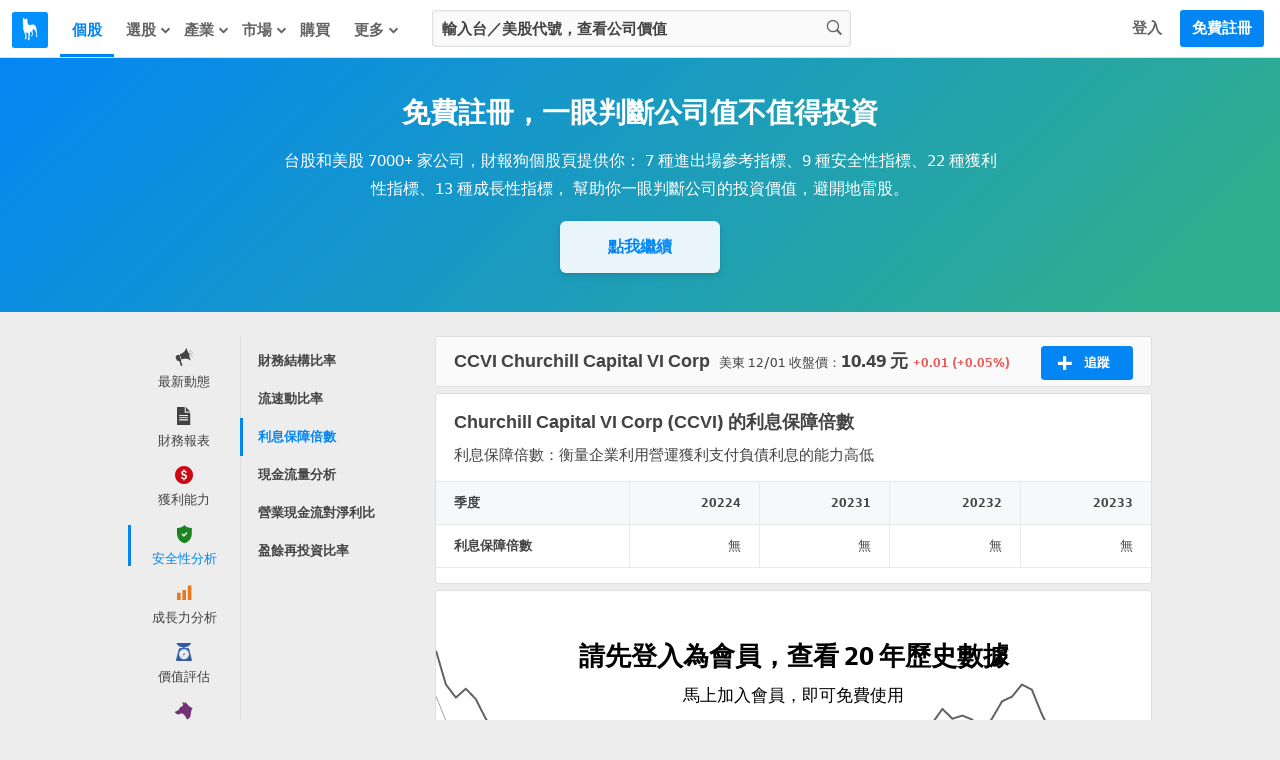

--- FILE ---
content_type: text/html; charset=utf-8
request_url: https://statementdog.com/analysis/CCVI/interest-coverage-ratio
body_size: 23699
content:
<!DOCTYPE html>
<html lang="zh-Hant">
<head>
  
    <link rel="stylesheet" href="https://cdn.statementdog.com/vite/assets/not_signed_in_legacy-BOlOA27p.css" />
  <link rel="stylesheet" href="https://cdn.statementdog.com/vite/assets/footer-Bc9eoKMK.css" />

  <meta name="csrf-param" content="authenticity_token" />
<meta name="csrf-token" content="36Q5ULAcI8P10Dwgl137F9-CoJh5weKxV8V6MTeURvoTr7mpOQDUqYuDMz-90L4nHd1bemq0dUE1xGJdNu_nEQ" />
  <meta http-equiv="content-type" content="text/html;charset=utf-8" />
<meta http-equiv="X-UA-Compatible" content="IE=EDGE" />
<title>Churchill Capital VI Corp (CCVI) 利息保障倍數 | 財報狗股票</title>
<meta name="description" content="利息保障倍數顯示獲利是否能夠足以支付負債，大於5倍，公司財務比較安全；若長期下滑，需了解公司財務是否遇到困境。財報狗提供 Churchill Capital VI Corp(CCVI) 最新利息保障倍數" />
<meta name="distribution" content="Taiwan"/>
<meta name="viewport" content="width=1024">
<meta property="fb:app_id" content="426285427469798" />
<meta property="og:url" content="https://statementdog.com/analysis/CCVI/interest-coverage-ratio" />
<meta property="og:title" content="Churchill Capital VI Corp (CCVI) 利息保障倍數 | 財報狗股票" />
<meta property="og:description" content="利息保障倍數顯示獲利是否能夠足以支付負債，大於5倍，公司財務比較安全；若長期下滑，需了解公司財務是否遇到困境。財報狗提供 Churchill Capital VI Corp(CCVI) 最新利息保障倍數" />
<meta property="og:type" content="website" />
<meta property="og:image" content="https://statementdog.com/img/statementdog_default_og_image.jpeg" />
<meta property="og:site_name" content="財報狗" />
<meta name="robots" content="index, follow" />
  <link rel="canonical" href="https://statementdog.com/analysis/CCVI/interest-coverage-ratio" />


  <!-- Google Tag Manager -->
<script>(function(w,d,s,l,i){w[l]=w[l]||[];w[l].push({'gtm.start':
new Date().getTime(),event:'gtm.js'});var f=d.getElementsByTagName(s)[0],
j=d.createElement(s),dl=l!='dataLayer'?'&l='+l:'';j.async=true;j.src=
'https://www.googletagmanager.com/gtm.js?id='+i+dl;f.parentNode.insertBefore(j,f);
})(window,document,'script','dataLayer','GTM-PSVNKLQ');</script>
<!-- End Google Tag Manager -->

<script>
(function(window) {
  const firstSignIn = ({ platform, ...params }) => {
    dataLayer.push({
      event: 'first_sign_in',
      platform,
      ...params,
    })
  }

  window.gaEvents = {
    firstSignIn
  }
})(window)
</script>

  <script>
window._statementdog_global_variable_ = {
  currentUser: {"name":null,"roles":[],"avatar_url":"/img/user/default_icon.png","id":null,"email":null,"experiments":{"signed_in_mobile_indicator_page_indicator_quick_links_for_new_user":"未設定","signed_in_mobile_indicator_page_indicator_quick_links_for_old_user":"未設定","20250313_new_mobile_navi_v5_signed_in_for_new_user":"未設定","20250903_signed_in_analysis_page_ai_assistant":"未設定","20251203_signed_in_chip_and_highlights_risks_module_for_new_user":"未設定"},"confirmed_guidance_list":[],"uninspected_notifications_count":null,"is_signed_in":false,"permissions":{"can_view_us_stock_vip_indicators":null,"can_view_tw_stock_vip_indicators":null,"can_view_tw_stock_product_and_sales":null,"can_use_custom_screener_for_us_stocks":null,"can_view_unlimited_data_in_industry_page":null,"query_all_stocks_daily_count":null,"view_all_stocks_indicators_daily_count":null,"query_us_stocks_daily_count":null,"view_us_stocks_indicators_daily_count":null,"query_all_stocks_daily_limit":15,"query_us_stocks_daily_limit":4,"view_all_stocks_indicators_daily_limit":40,"view_us_stocks_indicators_daily_limit":15}},
  page: {
    controllerName: "analysis",
    controllerActionName: "index",
    ad: "",
  },
  trackingEventTypes: {
    viewedStockChipData: "Viewd stock chip data",
    clickedAnalysisMenuOptions: "Clicked analysis menu options",
    clickedTrackingBtnInAnalysis: "Clicked tracking btn in analysis",
    clickFeed: "click feed",
  },
  amplitudeUserProperties: {

  },
  sentryDisable: false,
  AIAssistantDefaultQuestions: ["下一步看什麼？", "下一步該看什麼資訊？", "主要客戶是誰", "今天大盤如何？", "今天榜單如何？", "今日焦點在哪？", "今明兩年預估 EPS？", "介紹這個題材", "健診指標有變化嗎？", "公司主要做什麼", "公司後續展望", "公司整體體質如何？", "和同業相比是高是低？", "哪些供應鏈受惠？", "哪些值得注意？", "哪些公司受惠？", "哪些族群最強？", "哪些特別要留意？", "哪些產業最強？", "哪些跌最明顯？", "報告重點在哪？", "市場在看哪些題材", "幫我分析這個數據", "幫我解讀這個數據", "年增月增特別之處？", "影響哪些公司？", "排行榜怎麼解讀？", "整體動向如何？", "新聞重點在哪？", "最新損益有什麼變化？", "最近為何被討論？", "最近趨勢怎麼看？", "有哪些變化？", "未來兩年預估 EPS", "未來損益表現如何？", "本益比多少算偏低？", "歷史 EPS 變化關鍵？", "歷史毛利率變化關鍵？", "營收後續可能怎麼走？", "產品營收佔比", "產業前景概況", "產業現況如何？", "目前價位的風險在哪？", "目前在歷史區間高點？", "目前本益比是高是低？", "競爭對手與優劣勢", "背景是什麼？", "近期 EPS 變動原因？", "近期有什麼變化？", "近期毛利率變動原因？", "近期營收動能是什麼？", "近期營收變化主因？", "追蹤股有何變化？", "追蹤股總覽", "長期持有要注意什麼？", "長短期營收近期變化？", "題材趨勢和成長性？", "題材重點在哪？"]
}
</script>

  <script src="https://cdn.statementdog.com/vite/assets/amplitude_analytics-CgtStKWZ.js" crossorigin="anonymous" type="module" defer="defer"></script><link rel="modulepreload" href="https://cdn.statementdog.com/vite/assets/exports-BhEzlOD-.js" as="script" crossorigin="anonymous" defer="defer">

<script type="text/javascript">
// 初始化事件佇列 - 在 Vite JavaScript 載入前保存事件
window.amplitudeEventQueue = []

// 暫時的事件方法 - 所有呼叫的事件都會加入佇列，待 vite js 載入後會被真正的實作覆蓋
window.amplitudeEvents = new Proxy({}, {
  get: function(target, prop) {
    if (typeof prop === 'string') {
      return function(eventProperties, eventCallback) {
        window.amplitudeEventQueue.push([prop, eventProperties, eventCallback])
      }
    }
    return target[prop]
  }
})

window._amplitude_init_data = function () {
  const userProperties = (() => {
    const currentUser = window._statementdog_global_variable_.currentUser
    const amplitudeUserProperties = window._statementdog_global_variable_.amplitudeUserProperties
    const controllerName = window._statementdog_global_variable_.page.controllerName
    const isSignedIn = currentUser?.is_signed_in || false

    // 登入狀態檢查：未登入用戶不設定用戶屬性
    // 實際事件發送的登入檢查在 AmplitudeManager 中處理
    if (!isSignedIn) {
      return {}
    }

    const userProperties = {
      roles: currentUser.roles,
      email: amplitudeUserProperties.userEmail,
      user_id: currentUser.id,
      "User account created at": amplitudeUserProperties.userCreatedAt,
      "User account confirmed at": amplitudeUserProperties.userConfirmedAt,
      "訂閱過財報狗商品的期數": amplitudeUserProperties.userSubscriptionsPeriods,
    }

    Object.entries(currentUser.experiments).forEach(([key, value]) => {
      userProperties[key] = value
    })

    if (amplitudeUserProperties.week0visitDays) {
      userProperties["week 0 造訪天數"] = amplitudeUserProperties.week0visitDays
    }
    if (amplitudeUserProperties.week1visitDays) {
      userProperties["week 1 造訪天數"] = amplitudeUserProperties.week1visitDays
    }

    return userProperties
  })();

  const pageViewedEvent = {
    pageEventProperties: {
      "Signed in?": window._statementdog_global_variable_.currentUser.is_signed_in || false,
      "Controller name": window._statementdog_global_variable_.page.controllerName,
      "Controller action name": window._statementdog_global_variable_.page.controllerActionName,
      "Path": window.location.pathname,
      "ad": window._statementdog_global_variable_.page.ad,
    },
    userProperties: userProperties,
  }

  return {
    apiKey: "0ab77a441fbc226251ef1a272380fcd7",
    deviceId: "bb154f50-f534-4656-9331-f7a79585e97c",
    userId: null,
    userProperties: userProperties,
    pageViewedEvent: pageViewedEvent,
  }
}()
</script>


<!-- Meta Pixel Code -->
<script>
!function(f,b,e,v,n,t,s)
{if(f.fbq)return;n=f.fbq=function(){n.callMethod?
n.callMethod.apply(n,arguments):n.queue.push(arguments)};
if(!f._fbq)f._fbq=n;n.push=n;n.loaded=!0;n.version='2.0';
n.queue=[];t=b.createElement(e);t.async=!0;
t.src=v;s=b.getElementsByTagName(e)[0];
s.parentNode.insertBefore(t,s)}(window, document,'script',
'https://connect.facebook.net/en_US/fbevents.js');
fbq('init', '1265443774131605', {
  em: '',
  fbp: '',
  fbc: ''
});
</script>
<noscript><img height="1" width="1" style="display:none"
src="https://www.facebook.com/tr?id=1265443774131605&ev=PageView&noscript=1"
/></noscript>
<!-- End Meta Pixel Code -->

<script>
window.sendMetaPixelEvent = ({eventType, eventName, eventProperties}) => {
  fbq(eventType, eventName, eventProperties)
}

(function(window) {
  const pageView = () => {
    window.sendMetaPixelEvent({
      eventType: 'track',
      eventName: 'PageView',
      eventProperties: {
        controllerName: window._statementdog_global_variable_.page.controllerName,
        controllerActionName: window._statementdog_global_variable_.page.controllerActionName,
        path: window.location.pathname,
        queryString: window.location.search,
        isMobile: false,
        isSignedIn: false
      },
    })
  }

  const pageViewUsStock = () => {
    window.sendMetaPixelEvent({
      eventType: 'trackCustom',
      eventName: 'PageViewUsStock',
      eventProperties: {
        ticker: window.location.pathname.split('/')[2],
        path: window.location.pathname,
        queryString: window.location.search,
        isMobile: false,
        isSignedIn: false
      },
    })
  }

  const initiateCheckout = () => {
    window.sendMetaPixelEvent({
      eventType: 'track',
      eventName: 'InitiateCheckout',
    })
  }

  const addPaymentInfo = () => {
    window.sendMetaPixelEvent({
      eventType: 'track',
      eventName: 'AddPaymentInfo',
    })
  }

  const purchase = ({ price, planName }) => {
    window.sendMetaPixelEvent({
      eventType: 'track',
      eventName: 'Purchase',
      eventProperties: {
        currency: 'TWD',
        value: price,
        content_name: planName
      },
    })
  }


  window.metaPixelEvents = {
    pageView,
    pageViewUsStock,
    initiateCheckout,
    addPaymentInfo,
    purchase,
  }
})(window)

window.metaPixelEvents.pageView()
</script>




  <script src="https://cdn.statementdog.com/vite/assets/impression_observer-DeYZT7LK.js" crossorigin="anonymous" type="module" async="async"></script>
  <script>
    window.observeListItemImpression = (payload) => { window.observeListItemImpression = payload }
  </script>


  <link rel="stylesheet" href="https://cdn.statementdog.com/vite/assets/fonts-BKIjcD8_.css" />

  <link rel="icon" type="image/x-icon" href="https://cdn.statementdog.com/assets/favicon-ad060b384520a89a5f85ff4da8c3fe30c16a198e2f6bf17d38930442374c9225.ico" />
  
</head>

<svg class="global-svg-icons-defs" version="1.1" xmlns="http://www.w3.org/2000/svg" xmlns:xlink="http://www.w3.org/1999/xlink" width="0" height="0" viewBox="0 0 0 0" style="position: absolute; top: 0; left: 0; width: 0 !important; height: 0 !important;">
  <defs>
    <symbol id="svg-icon-statementdog-logo" viewBox="0 0 48 48" fill="none">
      <path d="M48 0H0V48H48V0Z" fill="#0091FF"/>
      <path d="M18.9455 9.58797C18.9475 9.51086 18.9757 9.43671 19.0255 9.3778C19.0753 9.3189 19.1437 9.27876 19.2194 9.26404C19.2951 9.24931 19.3736 9.26088 19.4419 9.29683C19.5101 9.33278 19.5641 9.39096 19.5947 9.46174C20.1378 10.7401 21.1637 11.8081 20.7229 13.5133C20.3742 14.8639 21.0014 16.2745 21.6185 17.5008C22.1135 18.4826 23.5361 18.7932 24.7444 18.4526C25.1271 18.3444 25.4958 18.1841 25.8825 18.0879C29.357 17.2163 31.5351 18.6049 32.3467 22.2958C32.7771 24.305 33.0034 26.3526 33.0219 28.4073C33.0724 30.166 33.3698 31.909 33.9056 33.585C34.0118 33.9296 34.2683 34.2703 33.9537 34.6049C33.6651 34.9074 33.2924 34.8533 32.9257 34.7351C32.727 34.6894 32.5532 34.5697 32.4396 34.4003C32.3261 34.2309 32.2814 34.0246 32.3146 33.8234C32.4669 32.4208 32.2124 31.0442 32.0441 29.6576C31.7896 27.5677 30.5012 26.0108 29.4232 24.3557C29.0465 23.7766 28.4534 24.0411 28.0927 24.538C27.2651 25.6842 26.8904 26.9425 27.5497 28.281C27.725 28.6183 27.8288 28.9882 27.8547 29.3674C27.8805 29.7467 27.8279 30.1272 27.6999 30.4852C27.4996 31.1163 27.4114 31.7816 27.2751 32.4328C27.1609 32.9818 26.9245 33.4627 26.3494 33.6351C25.9767 33.7393 25.4858 33.8755 25.2654 33.4347C25.045 32.9939 25.5279 32.8456 25.8104 32.6472C26.5999 32.0942 26.8724 30.7717 26.4115 29.4693C26.2219 28.9719 25.9976 28.4885 25.7403 28.0225C25.58 27.718 25.4858 27.2591 24.9949 27.3733C24.7613 27.4211 24.5506 27.5457 24.3962 27.7273C24.2418 27.9089 24.1528 28.137 24.1433 28.3752C24.0097 29.6643 23.8761 30.9534 23.7425 32.2425C23.5421 34.2923 23.1414 36.3241 23.2356 38.398C23.2536 38.8208 23.1614 39.2095 22.6545 39.3077C22.1475 39.4059 21.5785 39.5822 21.1276 39.1835C20.7609 38.8609 20.9553 38.4461 21.1036 38.0714C22.1736 35.3823 22.1275 32.6131 21.6626 29.8219C21.5504 29.1386 19.7691 28.3692 19.2581 28.7719C18.9255 29.0284 19.0577 29.4492 19.0577 29.8039C19.1038 31.8958 19.4384 33.9757 19.2962 36.0756C19.204 37.4302 18.4706 38.0473 17.2924 37.7027C16.8075 37.5604 16.551 37.2458 16.9257 36.8351C18.7792 34.7932 17.7633 32.6432 17.1562 30.5433C16.6804 28.853 16.0659 27.205 15.3187 25.616C14.5974 24.1112 14.8919 22.398 15.0582 20.807C15.248 19.2183 15.0222 17.6076 14.403 16.1322C14.0584 15.3187 13.8199 14.5132 14.0183 13.6155C14.0536 13.3535 14.0359 13.0871 13.9662 12.8321C13.6776 11.4294 14.421 9.55992 15.5872 8.73437C15.9579 8.47188 16.1302 8.61214 16.2124 8.98685C16.2405 9.15089 16.2506 9.31753 16.2425 9.48378C16.2264 10.1951 16.3867 10.7281 17.2664 10.7421C18.11 10.7582 18.9255 10.8163 18.9335 9.61402L18.9455 9.58797Z" fill="white"/>
    </symbol>
    <symbol id="svg-icon-apple-podcast-color" viewBox="0 0 24 24" fill="none">
      <defs>
        <linearGradient id="paint0_linear" x1="12.601" y1=".006" x2="12.601" y2="25.166" gradientUnits="userSpaceOnUse">
          <stop stop-color="#F452FF"/>
          <stop offset="1" stop-color="#832BC1"/>
        </linearGradient>
      </defs>
      <path fill-rule="evenodd" clip-rule="evenodd" d="M24.68 21.816a5.311 5.311 0 0 1-1.61 2.11 5.073 5.073 0 0 1-1.77.92c-.98.245-1.99.352-3 .32H6.94c-1.01.033-2.019-.075-3-.32a5.222 5.222 0 0 1-1.78-.92 5.41 5.41 0 0 1-1.66-2.11 9.9 9.9 0 0 1-.49-3.57V6.926a9.9 9.9 0 0 1 .49-3.57 5.41 5.41 0 0 1 1.62-2.11A5.22 5.22 0 0 1 3.9.326a10.88 10.88 0 0 1 3-.32h11.36a10.93 10.93 0 0 1 3 .32 5.07 5.07 0 0 1 1.77.92 5.311 5.311 0 0 1 1.61 2.11c.384 1.15.553 2.36.5 3.57v11.32a9.932 9.932 0 0 1-.46 3.57z" fill="url(#paint0_linear)"/><path d="M14.42 14.466a2.49 2.49 0 0 0-1.82-.65 2.49 2.49 0 0 0-1.82.65 1.14 1.14 0 0 0-.34.73 9.559 9.559 0 0 0 0 1.9c.07.77.19 1.8.36 2.85.066.482.163.96.29 1.43a1.43 1.43 0 0 0 1.47.88 1.43 1.43 0 0 0 1.47-.88c.128-.47.225-.948.29-1.43.17-1.05.29-2.08.36-2.85a9.559 9.559 0 0 0 0-1.9 1.19 1.19 0 0 0-.26-.73zm-3.92-3.55a2.06 2.06 0 1 0 4.12 0 2.06 2.06 0 0 0-4.12 0zm2-8.12a8.85 8.85 0 0 0-2.91 17.2.12.12 0 0 0 .16-.13c0-.31-.09-.61-.13-.91a.28.28 0 0 0-.18-.24 7.72 7.72 0 1 1 6.16 0 .32.32 0 0 0-.18.24c0 .3-.08.6-.13.91a.12.12 0 0 0 .044.11.12.12 0 0 0 .117.02 8.85 8.85 0 0 0-3-17.2h.05zm-.16 4.06a4.79 4.79 0 0 1 3.47 8.28.359.359 0 0 0-.12.29c.02.333.02.667 0 1a.12.12 0 0 0 .18.11 5.93 5.93 0 1 0-6.67 0 .12.12 0 0 0 .123-.002.12.12 0 0 0 .058-.108 8.567 8.567 0 0 1 0-1 .39.39 0 0 0-.11-.29 4.73 4.73 0 0 1-1.52-3.62 4.8 4.8 0 0 1 4.67-4.66h-.08z" fill="#fff"/>
    </symbol>
    <symbol id="svg-icon-spotify-color" viewBox="0 0 24 24">
      <path d="M12 24C18.6274 24 24 18.6274 24 12C24 5.37258 18.6274 0 12 0C5.37258 0 0 5.37258 0 12C0 18.6274 5.37258 24 12 24Z" fill="#12C64B"/>
      <path d="M16.3349 16.4359C16.2398 16.5984 16.0842 16.7164 15.9022 16.7642C15.7202 16.8121 15.5266 16.7857 15.364 16.6909C13.4972 15.6 11.3413 15.4255 9.86036 15.4636C8.8984 15.4883 7.94174 15.6144 7.00628 15.84C6.83212 15.8708 6.65272 15.8356 6.50317 15.7412C6.35362 15.6467 6.24466 15.4999 6.1976 15.3294C6.15055 15.1589 6.16878 14.977 6.24873 14.8193C6.32868 14.6615 6.4646 14.5392 6.62991 14.4764C7.6605 14.2202 8.71567 14.0757 9.77718 14.0455C10.7931 14.0079 11.81 14.0816 12.8099 14.265C13.961 14.4734 15.0679 14.8774 16.0826 15.4595C16.1637 15.5067 16.2346 15.5695 16.2912 15.6442C16.3479 15.719 16.3891 15.8043 16.4126 15.8951C16.436 15.9859 16.4413 16.0804 16.4279 16.1733C16.4146 16.2661 16.383 16.3554 16.3349 16.4359Z" fill="white"/>
      <path d="M17.655 13.6936C17.581 13.8207 17.4749 13.9262 17.3473 13.9994C17.2198 14.0726 17.0752 14.1111 16.9282 14.1109C16.7789 14.1111 16.6324 14.0711 16.5041 13.995C14.2936 12.7036 11.7409 12.495 9.98589 12.5495C8.84649 12.5783 7.71334 12.7278 6.60544 12.9954C6.39351 13.0453 6.17049 13.0111 5.98325 12.9C5.79602 12.7889 5.65915 12.6095 5.60141 12.3996C5.54368 12.1896 5.56957 11.9655 5.67365 11.7743C5.77773 11.583 5.95189 11.4396 6.15953 11.3741C7.38043 11.0719 8.63043 10.9028 9.88771 10.8695C11.0914 10.8232 12.2965 10.9106 13.4809 11.13C14.8432 11.377 16.1531 11.8557 17.3536 12.5454C17.5454 12.6581 17.6848 12.8422 17.7413 13.0573C17.7978 13.2725 17.7668 13.5013 17.655 13.6936Z" fill="white"/>
      <path d="M19.3635 10.6896C19.2953 10.8067 19.2046 10.9092 19.0967 10.9912C18.9888 11.0732 18.8657 11.1331 18.7346 11.1675C18.6035 11.2018 18.4668 11.2099 18.3326 11.1913C18.1983 11.1727 18.069 11.1278 17.9521 11.0591C12.6967 7.98818 5.87988 9.8141 5.81579 9.83182C5.68331 9.87379 5.54373 9.88857 5.4054 9.87528C5.26707 9.862 5.13285 9.82092 5.01078 9.75452C4.88871 9.68811 4.78131 9.59774 4.69501 9.48883C4.6087 9.37991 4.54528 9.25469 4.50854 9.12067C4.4718 8.98666 4.46249 8.8466 4.48118 8.7089C4.49987 8.5712 4.54617 8.43869 4.61731 8.31931C4.68844 8.19994 4.78295 8.09615 4.89516 8.01418C5.00737 7.93221 5.13498 7.87374 5.27033 7.84227C6.76429 7.47406 8.29357 7.26787 9.8317 7.22727C11.3076 7.17227 12.785 7.27927 14.2376 7.54636C15.9081 7.84673 17.5149 8.4306 18.9885 9.27273C19.1066 9.34075 19.21 9.43146 19.2928 9.53964C19.3756 9.64783 19.4362 9.77133 19.4711 9.90304C19.5059 10.0348 19.5144 10.1721 19.4959 10.3071C19.4775 10.442 19.4325 10.572 19.3635 10.6896Z" fill="white"/>
    </symbol>
    <symbol id="svg-icon-more-horiz" viewBox="0 0 24 24">
      <path d="M6 10c-1.1 0-2 .9-2 2s.9 2 2 2 2-.9 2-2-.9-2-2-2zm12 0c-1.1 0-2 .9-2 2s.9 2 2 2 2-.9 2-2-.9-2-2-2zm-6 0c-1.1 0-2 .9-2 2s.9 2 2 2 2-.9 2-2-.9-2-2-2z"/>
    </symbol>
    <symbol id="svg-icon-fake-chart-paywall-background" fill="none" viewBox="0 0 911 259">
      <path stroke="#A0A0A0" stroke-width="2.5" d="M1 49.21l12.078 29.558L26.427 91.8l12.395-7.946 12.713 9.218 12.078 17.48 13.031 13.985L89.04 157.59l12.714-6.356 13.031 13.984 25.109-17.48 12.395 2.542 12.713 9.853 12.078 2.225 13.031 6.674 12.396 49.582 13.349 5.403 25.108-11.759 12.396 11.759h12.713l12.078-25.744 13.031-5.721 13.031 4.768 12.078-15.574h13.348l38.458-27.652 11.76-9.217 12.713 15.256 24.791-2.543 13.667-12.713 12.713-3.178 11.76-6.675 25.427 14.939 12.713-2.225 14.62 6.992 9.535 2.543h13.349l12.078 3.814h13.031l13.031-13.985 13.031-1.907 12.713 1.907 15.892-5.721 9.217-4.45 12.078-21.93 13.031-13.031 12.395 9.217 12.396-2.543 12.395 2.543 13.031 12.078 13.985-13.667 10.806-14.62 13.349-4.132 12.078-11.124 12.713 4.45 14.303 25.426 11.441 15.574 12.396 25.426 12.395 35.28 16.21-16.21 9.217-11.442 12.713-7.628 12.396 9.217 12.713 16.845 13.349-10.806 11.76-18.752 12.713-4.45"/>
      <path stroke="#E0E0E0" stroke-width="2" d="M1 97.838l12.396 20.341 12.713 8.264 13.349-5.721 12.395 6.357 14.62 13.349 10.171 6.674 13.031 22.566 12.396-4.767 12.395 9.535 25.427-11.442 12.077 1.271 13.349 6.675 9.217.953 15.892 5.085 12.713 32.419 12.396 3.496 25.426-7.628 12.714 7.946h12.395l12.713-17.481 12.714-6.992 13.031 6.992 12.077-10.488h14.303l31.783-15.892 17.163-8.263 12.395 9.853 25.745-1.59 12.395-8.263 10.489-1.907 14.62-5.403 25.109 10.488 13.349-1.589 13.349 4.132 10.488 1.907h14.303l12.077 2.542h12.713l12.078-8.581 13.031-1.271 13.349 1.271 24.791-6.675 13.031-15.256 11.76-7.627 12.713 5.403 13.031-1.59 12.078 1.59 13.349 8.581 12.395-8.581 12.714-10.807 13.349-2.542 11.442-7.31 12.395 3.496 12.396 14.302 14.302 13.985 11.76 15.256 12.077 23.201 14.938-10.17 10.807-8.582 13.031-4.449 12.395 6.356 11.76 11.124 13.349-6.992 12.078-12.713L910 159.18"/>
      <path stroke="#666" stroke-width="2.5" d="M1 1l13.031 41.318 12.396 17.163L38.822 48.04l13.031 13.35 12.713 25.108 13.667 18.752 11.442 44.496 12.713-9.217 12.714 19.07 25.108-23.519 13.032 4.449 12.713 12.396 12.077 2.86 12.714 9.217 12.077 68.016 13.349 7.946 12.714-10.17 11.759-6.993 12.714 17.163h12.713l12.713-34.961 12.714-8.582 12.395 7.31 12.713-22.248 13.349.954 38.458-39.094 11.124-12.077 13.031 20.977 25.745-3.814 12.077-17.163 13.031-5.086 11.76-8.899 11.76 8.899 12.713 11.442 14.303-2.542 12.713 8.263 11.124 4.768h13.349l11.76 5.085 13.667-.953 13.031-18.117 12.077-2.225 13.031 2.225 12.714-5.721 12.395-8.263 13.031-31.466 11.76-15.891 13.031 12.077 12.714-3.814 12.395 4.768 12.713 15.256 13.667-18.117 11.124-20.023 13.985-6.675 11.76-14.938 12.395 6.675 13.349 32.1 12.713 25.109 12.714 33.691 12.077 48.31 15.892-21.612 8.899-15.574 12.713-11.124 13.667 13.031 12.078 22.884 12.395-13.667 12.078-26.062L910 129.086"/>
      <path fill="#0F8BE9" d="M750.5 27c10.77 0 19.5 8.73 19.5 19.5S761.27 66 750.5 66 731 57.27 731 46.5 739.73 27 750.5 27zm0 7c-6.904 0-12.5 5.596-12.5 12.5S743.596 59 750.5 59 763 53.404 763 46.5 757.404 34 750.5 34zM206.5 220c10.77 0 19.5 8.73 19.5 19.5s-8.73 19.5-19.5 19.5-19.5-8.73-19.5-19.5 8.73-19.5 19.5-19.5zm0 7c-6.904 0-12.5 5.596-12.5 12.5s5.596 12.5 12.5 12.5 12.5-5.596 12.5-12.5-5.596-12.5-12.5-12.5z"/>
    </symbol>
    <symbol id="svg-icon-guidance-dialog-background" viewBox="0 0 298 234">
      <g clip-path="url(#d)">
      <circle cx="157" cy="117" r="117" fill="url(#a)"/>
      <g clip-path="url(#c)">
      <path d="m53.041 15.453c-0.3469 0.1125-0.5469 0.3125-0.6438 0.6391-0.0547 0.1828-0.064 0.6078-0.064 2.8265 0 2.9391-0.0032 2.9016 0.2968 3.2016 0.4016 0.4 1.3391 0.4 1.7407 0 0.3-0.3 0.2968-0.2625 0.2968-3.2016 0-2.8437-0.0046-2.8937-0.2359-3.1687-0.1937-0.2297-0.4016-0.3063-0.8687-0.3188-0.1743-0.0098-0.3491-0.0025-0.5219 0.0219zm-7.7391 3.0875c-0.2469 0.1125-0.6109 0.4688-0.7375 0.7219-0.0651 0.1264-0.1006 0.2659-0.1039 0.408-0.0032 0.1421 0.0259 0.2831 0.0852 0.4123 0.1156 0.2578 3.7468 3.9016 4.0328 4.0469 0.4062 0.2083 0.8193 0.1073 1.239-0.3031 0.4125-0.4032 0.5219-0.8407 0.3125-1.2485-0.1453-0.2859-3.789-3.9172-4.0468-4.0328-0.1233-0.0532-0.256-0.081-0.3902-0.0818s-0.2672 0.0254-0.3911 0.0771zm15.781 0.025c-0.1922 0.0891-0.5203 0.3969-2.086 1.9672-1.439 1.4422-1.8781 1.9078-1.9484 2.0609-0.0581 0.1271-0.0881 0.2652-0.0878 0.4049s0.0307 0.2777 0.0894 0.4045c0.1093 0.2344 0.4687 0.6031 0.7109 0.7297 0.2453 0.1281 0.6094 0.1266 0.8641-0.0031 0.2609-0.1344 3.8703-3.7438 4.0046-4.0047 0.0638-0.1344 0.0973-0.2812 0.0981-0.43 8e-4 -0.1487-0.031-0.2959-0.0934-0.4309-0.1729-0.2892-0.4172-0.5292-0.7093-0.6969-0.1294-0.0697-0.274-0.1064-0.4209-0.1066-0.147-3e-4 -0.2917 0.0358-0.4213 0.105zm-18.991 7.8281c-0.4604 0.1448-0.6901 0.5131-0.689 1.1047 0.0015 0.6047 0.2265 0.9672 0.6875 1.1047 0.1844 0.0547 0.5953 0.0641 2.8281 0.0641 2.3266 0 2.6375-0.0078 2.8281-0.0703 0.1402-0.0458 0.2675-0.124 0.3718-0.2283 0.1042-0.1042 0.1824-0.2316 0.2282-0.3717 0.1344-0.4141 0.0672-1.0016-0.1468-1.2922-0.0854-0.0938-0.1864-0.1721-0.2985-0.2313l-0.214-0.1187-2.7079-0.0094c-2.1796-0.0062-2.7437 0.0031-2.8875 0.0484zm17.259-0.0218c-0.2112 0.0584-0.4021 0.1741-0.5515 0.3343-0.2141 0.2891-0.2813 0.8766-0.1469 1.2907 0.0906 0.2812 0.3187 0.5093 0.6 0.6 0.1906 0.0625 0.5015 0.0703 2.8281 0.0703 2.2328 0 2.6438-0.0094 2.8281-0.0641 0.461-0.1375 0.686-0.5 0.6875-1.1047 0-0.6015-0.2297-0.9625-0.7062-1.1062-0.161-0.0485-0.6656-0.0578-2.8031-0.0547-1.4344 0.0031-2.6657 0.0187-2.736 0.0344zm-10.769 4.6937c-0.1922 0.0891-0.5203 0.3969-2.086 1.9672-1.439 1.4422-1.8781 1.9078-1.9484 2.0609-0.0581 0.1271-0.0881 0.2652-0.0878 0.4049s0.0307 0.2777 0.0894 0.4045c0.1093 0.2344 0.4687 0.6031 0.7109 0.7297 0.2453 0.1281 0.6094 0.1266 0.8641-0.0031 0.2609-0.1344 3.8703-3.7438 4.0046-4.0047 0.0638-0.1344 0.0973-0.2812 0.0981-0.43 8e-4 -0.1487-0.031-0.2959-0.0934-0.4309-0.1729-0.2892-0.4172-0.5292-0.7093-0.6969-0.1294-0.0697-0.274-0.1064-0.4209-0.1066-0.147-3e-4 -0.2917 0.0358-0.4213 0.105zm9.2187-0.025c-0.2469 0.1125-0.6109 0.4688-0.7375 0.7219-0.0651 0.1264-0.1006 0.2659-0.1039 0.408-0.0032 0.1421 0.0259 0.2831 0.0852 0.4123 0.1156 0.2578 3.7468 3.9016 4.0328 4.0469 0.4062 0.2083 0.8193 0.1073 1.239-0.3031 0.4125-0.4032 0.5219-0.8407 0.3125-1.2485-0.1453-0.2859-3.789-3.9172-4.0468-4.0328-0.1233-0.0532-0.256-0.081-0.3902-0.0818s-0.2672 0.0254-0.3911 0.0771zm-4.7 1.5797c-0.211 0.0596-0.4017 0.1758-0.5515 0.3359-0.2157 0.2907-0.2172 0.311-0.2172 3.1204 0 2.2375 0.0093 2.6484 0.064 2.8328 0.1354 0.4583 0.5032 0.687 1.1032 0.6859 0.6 0.0021 0.9677-0.2266 1.1031-0.6859 0.0969-0.3313 0.0953-5.3547-0.0031-5.6438-0.0305-0.1164-0.086-0.2249-0.1626-0.3177-0.0767-0.0928-0.1726-0.1678-0.2812-0.2198-0.1719-0.0937-0.2719-0.1172-0.5672-0.1281-0.1627-0.0102-0.3261-0.0034-0.4875 0.0203z" clip-rule="evenodd" fill="#0386F4" fill-rule="evenodd"/>
      </g>
      <g clip-path="url(#b)">
      <path d="m287.11 75.381c-0.291 0.0945-0.459 0.2625-0.541 0.5368-0.046 0.1536-0.053 0.5106-0.053 2.3744 0 2.4688-3e-3 2.4373 0.249 2.6893 0.337 0.336 1.125 0.336 1.462 0 0.252-0.252 0.249-0.2205 0.249-2.6893 0-2.3888-3e-3 -2.4308-0.198-2.6618-0.162-0.1929-0.337-0.2573-0.729-0.2678-0.147-0.0082-0.294-0.0021-0.439 0.0184zm-6.501 2.5935c-0.207 0.0945-0.513 0.3938-0.619 0.6064-0.055 0.1061-0.085 0.2233-0.087 0.3427-3e-3 0.1194 0.021 0.2378 0.071 0.3464 0.097 0.2165 3.147 3.2773 3.388 3.3993 0.341 0.175 0.688 0.0902 1.04-0.2546 0.347-0.3386 0.439-0.7061 0.263-1.0487-0.122-0.2402-3.183-3.2904-3.399-3.3875-0.104-0.0447-0.215-0.0681-0.328-0.0687-0.113-7e-4 -0.225 0.0213-0.329 0.0647zm13.257 0.021c-0.162 0.0748-0.437 0.3334-1.753 1.6525-1.208 1.2114-1.577 1.6025-1.636 1.7312-0.049 0.1067-0.074 0.2227-0.074 0.34 0 0.1174 0.026 0.2333 0.075 0.3398 0.092 0.1969 0.394 0.5067 0.597 0.613 0.206 0.1076 0.512 0.1063 0.726-0.0027 0.219-0.1128 3.251-3.1447 3.364-3.3639 0.054-0.1129 0.082-0.2362 0.082-0.3612 1e-3 -0.1249-0.026-0.2485-0.078-0.362-0.145-0.2429-0.351-0.4444-0.596-0.5854-0.109-0.0585-0.23-0.0893-0.354-0.0895-0.123-2e-4 -0.245 0.0301-0.353 0.0882zm-15.953 6.5757c-0.386 0.1216-0.579 0.4309-0.578 0.9279 1e-3 0.5079 0.19 0.8124 0.577 0.9279 0.155 0.046 0.5 0.0538 2.376 0.0538 1.954 0 2.215-0.0065 2.375-0.059 0.118-0.0385 0.225-0.1042 0.313-0.1917 0.087-0.0876 0.153-0.1946 0.191-0.3123 0.113-0.3478 0.057-0.8413-0.123-1.0855-0.072-0.0788-0.156-0.1445-0.251-0.1942l-0.179-0.0998-2.275-0.0078c-1.831-0.0053-2.305 0.0026-2.426 0.0407zm14.498-0.0184c-0.177 0.0491-0.337 0.1463-0.463 0.2809-0.18 0.2428-0.236 0.7363-0.123 1.0841 0.076 0.2362 0.267 0.4279 0.504 0.504 0.16 0.0525 0.421 0.059 2.375 0.059 1.876 0 2.221-0.0078 2.376-0.0538 0.387-0.1155 0.576-0.42 0.577-0.9279 0-0.5053-0.193-0.8085-0.593-0.9293-0.135-0.0406-0.559-0.0485-2.354-0.0459-1.205 0.0026-2.24 0.0158-2.299 0.0289zm-9.045 3.9427c-0.162 0.0748-0.437 0.3334-1.753 1.6525-1.208 1.2114-1.577 1.6025-1.636 1.7312-0.049 0.1067-0.074 0.2227-0.074 0.34 0 0.1174 0.026 0.2333 0.075 0.3398 0.092 0.1969 0.394 0.5067 0.597 0.613 0.206 0.1076 0.512 0.1063 0.726-0.0027 0.219-0.1128 3.251-3.1447 3.364-3.3639 0.054-0.1129 0.082-0.2362 0.082-0.3612 1e-3 -0.1249-0.026-0.2485-0.078-0.362-0.145-0.2429-0.351-0.4444-0.596-0.5854-0.109-0.0585-0.23-0.0893-0.354-0.0895-0.123-2e-4 -0.245 0.0301-0.353 0.0882zm7.743-0.021c-0.207 0.0945-0.513 0.3938-0.619 0.6064-0.055 0.1061-0.085 0.2233-0.087 0.3427-3e-3 0.1194 0.021 0.2378 0.071 0.3464 0.097 0.2165 3.147 3.2773 3.388 3.3993 0.341 0.175 0.688 0.0902 1.04-0.2546 0.347-0.3386 0.439-0.7061 0.263-1.0487-0.122-0.2402-3.183-3.2904-3.399-3.3875-0.104-0.0447-0.215-0.0681-0.328-0.0687-0.113-7e-4 -0.225 0.0213-0.329 0.0647zm-3.948 1.327c-0.177 0.05-0.337 0.1476-0.463 0.2822-0.181 0.2441-0.182 0.2611-0.182 2.621 0 1.8795 7e-3 2.2247 0.053 2.3796 0.114 0.385 0.423 0.577 0.927 0.5762 0.504 0.0017 0.813-0.1903 0.927-0.5762 0.081-0.2783 0.08-4.498-3e-3 -4.7408-0.026-0.0978-0.072-0.1889-0.137-0.2668-0.064-0.078-0.145-0.141-0.236-0.1847-0.144-0.0787-0.228-0.0984-0.476-0.1076-0.137-0.0086-0.274-0.0029-0.41 0.0171z" clip-rule="evenodd" fill="#0386F4" fill-rule="evenodd"/>
      </g>
      <path d="m8 39 0.14319 14.999" stroke="#E5F3FF" stroke-linecap="round" stroke-width="4"/>
      <path d="m15 44h-15" stroke="#E5F3FF" stroke-linecap="round" stroke-width="4"/>
      <path d="m242 1 0.143 14.999" stroke="#E5F3FF" stroke-linecap="round" stroke-width="4"/>
      <path d="m248 8h-14" stroke="#E5F3FF" stroke-linecap="round" stroke-width="4"/>
      <path d="m36 69v9" stroke="#E5F3FF" stroke-linecap="round" stroke-width="2"/>
      <path d="m41 72h-9" stroke="#E5F3FF" stroke-linecap="round" stroke-width="2"/>
      <path d="m273 22.001v9" stroke="#E5F3FF" stroke-linecap="round" stroke-width="2"/>
      <path d="m278 25.001h-9" stroke="#E5F3FF" stroke-linecap="round" stroke-width="2"/>
      <path d="m23 96 0.1432 14.999" stroke="#E5F3FF" stroke-linecap="round" stroke-width="4"/>
      <path d="m30 102h-16" stroke="#E5F3FF" stroke-linecap="round" stroke-width="4"/>
      </g>
      <defs>
      <linearGradient id="a" x1="157" x2="157" y2="193" gradientUnits="userSpaceOnUse">
      <stop stop-color="#E5F3FF" offset="0"/>
      <stop stop-color="#fff" offset="1"/>
      </linearGradient>
      <clipPath id="d">
      <rect width="298" height="234" fill="#fff"/>
      </clipPath>
      <clipPath id="c">
      <rect transform="translate(41 15)" width="25" height="25" fill="#fff"/>
      </clipPath>
      <clipPath id="b">
      <rect transform="translate(277 75)" width="21" height="21" fill="#fff"/>
      </clipPath>
      </defs>
    </symbol>
    <symbol id="svg-icon-edit-square" viewBox="0 0 16 16">
      <path d="M15.502 1.94a.5.5 0 0 1 0 .706L14.459 3.69l-2-2L13.502.646a.5.5 0 0 1 .707 0l1.293 1.293zm-1.75 2.456-2-2L4.939 9.21a.5.5 0 0 0-.121.196l-.805 2.414a.25.25 0 0 0 .316.316l2.414-.805a.5.5 0 0 0 .196-.12l6.813-6.814z"/>
      <path fill-rule="evenodd" d="M1 13.5A1.5 1.5 0 0 0 2.5 15h11a1.5 1.5 0 0 0 1.5-1.5v-6a.5.5 0 0 0-1 0v6a.5.5 0 0 1-.5.5h-11a.5.5 0 0 1-.5-.5v-11a.5.5 0 0 1 .5-.5H9a.5.5 0 0 0 0-1H2.5A1.5 1.5 0 0 0 1 2.5z"/>
    </symbol>
    <symbol id="svg-icon-statementdog-assistant-logo" viewBox="0 0 128 128">
      <rect width="74" height="74" x="27" y="27" stroke="#ffffff" stroke-width="6" rx="20" fill="#ffffff"></rect>
      <path class="ai-assistant-fab-icon-text" stroke="#0386f4" stroke-linecap="round" stroke-width="6" fill="none" d="M46 76L58.0844 52.2089C58.1495 52.0807 58.281 52 58.4248 52V52C58.5725 52 58.7069 52.0852 58.77 52.2187L70 76M52 70H63M81 76V52"></path>
    </symbol>
    <symbol id="svg-icon-trend-up" viewBox="0 0 24 24" fill="none">
      <path d="M3 17L9 11L13 15L21 7" stroke="currentColor" stroke-width="2.5" stroke-linecap="butt" stroke-linejoin="miter"/>
      <path d="M15 7H21V13" stroke="currentColor" stroke-width="2.5" stroke-linecap="butt" stroke-linejoin="miter"/>
    </symbol>
  </defs>
</svg>






<body>
    <script type="application/ld+json">
  {"@context":"https://schema.org","@graph":[{"@type":"Organization","@id":"https://statementdog.com/#organization","url":"https://statementdog.com/","foundingDate":"2012-04-11","email":"service@statementdog.com","name":"財報狗","legalName":"財報狗資訊股份有限公司","slogan":"穩健的報酬，更悠閒的生活","sameAs":["https://www.facebook.com/statementdog/","https://www.instagram.com/statementdog/"],"address":{"@type":"PostalAddress","streetAddress":"南京東路二段96號六樓之一","addressLocality":"台北市","postalCode":"10491","addressCountry":"TW"},"logo":"/img/statementdog_logo.png","description":"財報狗是台灣最大股票基本面投資平台，提供台股和美股財報分析、選股、股價和相關討論資訊。財報狗的使命是平等資訊的落差，協助使用者做出更好的投資決策，讓每個人獲得生活的選擇權。"},{"@type":"WebSite","@id":"https://statementdog.com/#website","url":"https://statementdog.com/","name":"財報狗","potentialAction":{"@type":"SearchAction","target":"https://statementdog.com/analysis/{search_term_string}","query-input":"required name=search_term_string"},"copyrightHolder":{"@id":"https://statementdog.com/#organization"}},{"@type":["CreativeWork","WebPage"],"@id":"https://statementdog.com/analysis/CCVI","url":"https://statementdog.com/analysis/CCVI","name":"Churchill Capital VI Corp(CCVI)","description":"利息保障倍數顯示獲利是否能夠足以支付負債，大於5倍，公司財務比較安全；若長期下滑，需了解公司財務是否遇到困境。財報狗提供 Churchill Capital VI Corp(CCVI) 最新利息保障倍數","isAccessibleForFree":true,"hasPart":[{"@type":"WebPageElement","isAccessibleForFree":true,"cssSelector":".digest-highlights-risks-sign-in-link"},{"@type":"WebPageElement","isAccessibleForFree":true,"cssSelector":".stock-health-check-module.is-locked"}]},{"@type":"BreadcrumbList","itemListElement":[{"@type":"ListItem","position":1,"name":"財報狗","item":"https://statementdog.com/"},{"@type":"ListItem","position":2,"name":"個股","item":"https://statementdog.com/analysis"},{"@type":"ListItem","position":3,"name":"Churchill Capital VI Corp(CCVI)","item":"https://statementdog.com/analysis/CCVI"},{"@type":"ListItem","position":4,"name":"利息保障倍數","item":"https://statementdog.com/analysis/CCVI/interest-coverage-ratio"}]}]}
</script>

  
<div
  id="navi-app"
  style="height: 58px; background: #fff; position: relative; z-index: 100;"
  data-desktop-breakpoint="0"
  data-should-show-search-panel="true"
  data-on-back-url=""
  data-native-on-back="false"
></div>

<script src="https://cdn.statementdog.com/vite/assets/navi-BuCbrREV.js" crossorigin="anonymous" type="module" async="async"></script><link rel="modulepreload" href="https://cdn.statementdog.com/vite/assets/runtime-dom.esm-bundler-B2Lu1Ljw.js" as="script" crossorigin="anonymous" async="async">
<link rel="modulepreload" href="https://cdn.statementdog.com/vite/assets/pinia-bdNFaTy4.js" as="script" crossorigin="anonymous" async="async">
<link rel="modulepreload" href="https://cdn.statementdog.com/vite/assets/Container-0Bam-6Ls.js" as="script" crossorigin="anonymous" async="async">
<link rel="modulepreload" href="https://cdn.statementdog.com/vite/assets/on_back_helper-Bq6jN3x2.js" as="script" crossorigin="anonymous" async="async">
<link rel="modulepreload" href="https://cdn.statementdog.com/vite/assets/preload-helper-C9GvpTWy.js" as="script" crossorigin="anonymous" async="async">
<link rel="modulepreload" href="https://cdn.statementdog.com/vite/assets/index-DFGQ2i-r.js" as="script" crossorigin="anonymous" async="async">
<link rel="modulepreload" href="https://cdn.statementdog.com/vite/assets/index-CAQDFpWa.js" as="script" crossorigin="anonymous" async="async">
<link rel="modulepreload" href="https://cdn.statementdog.com/vite/assets/useUserStore-DRZVq06d.js" as="script" crossorigin="anonymous" async="async"><link rel="stylesheet" href="https://cdn.statementdog.com/vite/assets/bootstrap_utilities_classnames-tn0RQdqM.css" media="screen" async="async" />


  <div class="analysis-sign-up-banner">
  <div class="analysis-sign-up-banner-container">
    <div class="analysis-sign-up-banner-title">免費註冊，一眼判斷公司值不值得投資</div>
    <div class="analysis-sign-up-banner-description">
      台股和美股 7000+ 家公司，財報狗個股頁提供你：
      7 種進出場參考指標、9 種安全性指標、22 種獲利性指標、13 種成長性指標，
      幫助你一眼判斷公司的投資價值，避開地雷股。
    </div>
    <a class="analysis-sign-up-banner-action-btn" href="/users/sign_up">點我繼續</a>
  </div>
</div>


  <div id="frame" class="analysis">
    <div id="menu-frame">
  <div id="menu">
    <a class="menu-title menu-item-overview" data-name="overview" href="/analysis/CCVI">
      <i class="menu-options-icon icon-font-amplifier"></i>
      <span class="menu-title-text">最新動態</span>
    </a>
      <a class="menu-title menu-item-statement" href="/analysis/CCVI/eps">
        <i class="menu-options-icon icon-font-text-file"></i>
        <span class="menu-title-text">財務報表</span>
      </a>
    <a class="menu-title menu-item-profit" href="/analysis/CCVI/profit-margin">
      <i class="menu-options-icon icon-font-profit"></i>
      <span class="menu-title-text">獲利能力</span>
    </a>
    <a class="menu-title menu-item-safety" href="/analysis/CCVI/financial-structure-ratio">
      <i class="menu-options-icon icon-font-shield"></i>
      <span class="menu-title-text">安全性分析</span>
    </a>
      <a class="menu-title menu-item-growth" href="/analysis/CCVI/revenue-growth-rate">
        <i class="menu-options-icon icon-font-growth"></i>
        <span class="menu-title-text">成長力分析</span>
      </a>

    <a class="menu-title menu-item-valuation" href="/analysis/CCVI/pe">
      <i class="menu-options-icon icon-font-scale"></i>
      <span class="menu-title-text">價值評估</span>
    </a>

      <a class="menu-title menu-item-dogvip" href="/analysis/CCVI/croic" rel="nofollow">
        <i class="menu-options-icon icon-font-dog"></i>
        <span class="menu-title-text">關鍵指標</span>
      </a>

    <a class="menu-title menu-item-product-and-sales" href="/analysis/CCVI/ai-search" rel="nofollow">
      <i class="menu-options-icon icon-font-pie-chart"></i>
      <span class="menu-title-text">產品組合</span>
    </a>
  </div>
</div>


      <div id="content">
        <div class="sub-menu">
          <div class="menu_wrapper statement-menu-list-wrapper">
            <div class="menu-list" data-category="statement">
  <a class="sub-menu-option"
    data-name="eps"
    href="/analysis/CCVI/eps">
    <b>每股盈餘</b>
  </a>
  <a class="sub-menu-option"
    data-name="nav"
    href="/analysis/CCVI/nav">
    <b>每股淨值</b>
  </a>
  <a class="sub-menu-option"
    data-name="income-statement"
    href="/analysis/CCVI/income-statement">
    <b>損益表</b>
  </a>
  <a class="sub-menu-option"
    data-name="assets"
    href="/analysis/CCVI/assets">
    <b>總資產</b>
  </a>
  <a class="sub-menu-option"
    data-name="liabilities-and-equity"
    href="/analysis/CCVI/liabilities-and-equity">
    <b>負債和股東權益</b>
  </a>
  <a class="sub-menu-option"
    data-name="cash-flow-statement"
    href="/analysis/CCVI/cash-flow-statement">
    <b>現金流量表</b>
  </a>
  <a class="sub-menu-option"
    data-name="dividend-policy"
    href="/analysis/CCVI/dividend-policy">
    <b>股利政策</b>
  </a>
  <a class="sub-menu-option"
    data-name="e-report"
    href="/analysis/CCVI/e-report">
    <b>電子書</b>
  </a>
</div>

          </div>
          <div class="menu_wrapper profit-menu-list-wrapper">
            <div class="menu-list" data-category="profit">
  <a class="sub-menu-option"
    data-name="profit-margin"
    href="/analysis/CCVI/profit-margin">
    <b>利潤比率</b>
  </a>
  <a class="sub-menu-option"
    data-name="operating-expense-ratio"
    href="/analysis/CCVI/operating-expense-ratio">
    <b>營業費用率拆解</b>
  </a>
  <a class="sub-menu-option"
    data-name="non-operating-income-to-profit-before-tax"
    href="/analysis/CCVI/non-operating-income-to-profit-before-tax">
    <b>業外佔稅前淨利比例</b>
  </a>
  <a class="sub-menu-option"
    data-name="roe-roa"
    href="/analysis/CCVI/roe-roa">
    <b>ROE / ROA</b>
  </a>
  <a class="sub-menu-option"
    data-name="du-pont-analysis"
    href="/analysis/CCVI/du-pont-analysis">
    <b>杜邦分析</b>
  </a>
  <a class="sub-menu-option"
    data-name="turnover-ratio"
    href="/analysis/CCVI/turnover-ratio">
    <b>經營週轉能力</b>
  </a>
  <a class="sub-menu-option"
    data-name="turnover-days"
    href="/analysis/CCVI/turnover-days">
    <b>營運週轉天數</b>
  </a>
  <a class="sub-menu-option"
    data-name="dividend-payout-ratio"
    href="/analysis/CCVI/dividend-payout-ratio">
    <b>現金股利發放率</b>
  </a>
</div>

          </div>
          <div class="menu_wrapper safety-menu-list-wrapper">
            <div class="menu-list" data-category="safety">
  <a class="sub-menu-option"
    data-name="financial-structure-ratio"
    href="/analysis/CCVI/financial-structure-ratio">
    <b>財務結構比率</b>
  </a>
  <a class="sub-menu-option"
    data-name="current-ratio-and-quick-ratio"
    href="/analysis/CCVI/current-ratio-and-quick-ratio">
    <b>流速動比率</b>
  </a>
  <a class="sub-menu-option"
    data-name="interest-coverage-ratio"
    href="/analysis/CCVI/interest-coverage-ratio">
    <b>利息保障倍數</b>
  </a>
  <a class="sub-menu-option"
    data-name="cash-flow-analysis"
    href="/analysis/CCVI/cash-flow-analysis">
    <b>現金流量分析</b>
  </a>
  <a class="sub-menu-option"
    data-name="operating-cash-flow-to-net-income-ratio"
    href="/analysis/CCVI/operating-cash-flow-to-net-income-ratio">
    <b>營業現金流對淨利比</b>
  </a>
  <a class="sub-menu-option"
    data-name="reinvestment-rate"
    href="/analysis/CCVI/reinvestment-rate">
    <b>盈餘再投資比率</b>
  </a>
</div>

          </div>
          <div class="menu_wrapper growth-menu-list-wrapper">
            <div class="menu-list" data-category="growth">
  <a class="sub-menu-option"
    data-name="revenue-growth-rate"
    href="/analysis/CCVI/revenue-growth-rate">
    <b>營收成長率</b>
  </a>
  <a class="sub-menu-option"
    data-name="gross-profit-growth-rate"
    href="/analysis/CCVI/gross-profit-growth-rate">
    <b>毛利成長率</b>
  </a>
  <a class="sub-menu-option"
    data-name="operating-income-growth-rate"
    href="/analysis/CCVI/operating-income-growth-rate">
    <b>營業利益成長率</b>
  </a>
  <a class="sub-menu-option"
    data-name="net-income-growth-rate"
    href="/analysis/CCVI/net-income-growth-rate">
    <b>稅後淨利成長率</b>
  </a>
  <a class="sub-menu-option"
    data-name="eps-growth-rate"
    href="/analysis/CCVI/eps-growth-rate">
    <b>每股盈餘成長率</b>
  </a>
</div>

          </div>
          <div class="menu_wrapper valuation-menu-list-wrapper">
            <div class="menu-list" data-category="valuation">
  <a class="sub-menu-option"
    data-name="pe"
    href="/analysis/CCVI/pe">
    <b>本益比評價</b>
  </a>
  <a class="sub-menu-option"
    data-name="pe-band"
    href="/analysis/CCVI/pe-band">
    <b>本益比河流圖</b>
  </a>
  <a class="sub-menu-option"
    data-name="pb"
    href="/analysis/CCVI/pb">
    <b>股價淨值比評價</b>
  </a>
  <a class="sub-menu-option"
    data-name="pb-band"
    href="/analysis/CCVI/pb-band">
    <b>股價淨值比河流圖</b>
  </a>
  <a class="sub-menu-option"
    data-name="dividend-yield"
    href="/analysis/CCVI/dividend-yield">
    <b>現金股利殖利率</b>
  </a>
  <a class="sub-menu-option"
    data-name="average-dividend-yield"
    href="/analysis/CCVI/average-dividend-yield">
    <b>平均現金股息殖利率</b>
  </a>
  <a class="sub-menu-option"
    data-name="average-dividend-yield-band"
    href="/analysis/CCVI/average-dividend-yield-band">
    <b>平均現金股息河流圖</b>
  </a>
</div>

          </div>
          <div class="menu_wrapper dogvip-menu-list-wrapper">
            <div class="menu-list" data-category="dogvip">
  <a class="sub-menu-option"
    rel="nofollow"
    data-name="croic"
    href="/analysis/CCVI/croic">
    <b class="vip-idx">自由現金流報酬率</b>
  </a>
  <a class="sub-menu-option"
    rel="nofollow"
    data-name="piotroski-f-score"
    href="/analysis/CCVI/piotroski-f-score">
    <b class="vip-idx">Piotroski F 分數</b>
  </a>
  <a class="sub-menu-option"
    rel="nofollow"
    data-name="financial-borrowing"
    href="/analysis/CCVI/financial-borrowing">
    <b class="vip-idx">長短期金融借款</b>
  </a>
  <a class="sub-menu-option"
    rel="nofollow"
    data-name="cash-conversion-cycle"
    href="/analysis/CCVI/cash-conversion-cycle">
    <b class="vip-idx">現金週轉循環</b>
  </a>
  <a class="sub-menu-option"
    rel="nofollow"
    data-name="peter-lynch-valuation"
    href="/analysis/CCVI/peter-lynch-valuation">
    <b class="vip-idx">彼得林區評價</b>
  </a>
  <a class="sub-menu-option"
    rel="nofollow"
    data-name="dividend-discount-valuation"
    href="/analysis/CCVI/dividend-discount-valuation">
    <b class="vip-idx">股利折現評價</b>
  </a>
  <a class="sub-menu-option"
    rel="nofollow"
    data-name="dcf-valuation"
    href="/analysis/CCVI/dcf-valuation">
    <b class="vip-idx">現金流折現評價</b>
  </a>
</div>

          </div>
          <div class="menu_wrapper product-and-sales-menu-list-wrapper">
            <div class="menu-list" data-category="product-and-sales">
  <a class="sub-menu-option"
    rel="nofollow"
    data-name="ai-search"
    href="/analysis/CCVI/ai-search">
    <b class="vip-idx">業務與題材近況</b>
  </a>
</div>

          </div>
        </div>
        <div id="report_frame">
          <div class="main-section">
            <div class="stock-info">
  <b class="stock-nm"></b>
  <b class="price-info">
    <span class="price-date"></span><b class="price-value"></b><span class="price-diff"></span>
  </b>

  <div class="add-track-area">
    <a class="add-track-btn" href="/users/sign_up">
      <i class="add-track-btn-icon icon-font-plus"></i>
      追蹤
</a>  </div>
</div>
              <div class="data-explain">
  <h1 class="data-explain-title">Churchill Capital VI Corp (CCVI) 的利息保障倍數</h1>
  <div class="data-indicator-status"></div>
  <div class="data-explain-content">利息保障倍數：衡量企業利用營運獲利支付負債利息的能力高低</div>
  <div id="interest-coverage-ratio" class="datasheet-for-seo ">
    <table>
      <tr>
          <th>季度</th>
          <th>20224</th>
          <th>20231</th>
          <th>20232</th>
          <th>20233</th>
      </tr>
      <tr>
          <td>利息保障倍數</td>
          <td>無</td>
          <td>無</td>
          <td>無</td>
          <td>無</td>
      </tr>
    </table>
</div>

</div>


            <div class="permission-hint permission-hint-sign-in">
  <div class="permission-hint-header">
    <div class="permission-hint-header-title">請先登入為會員，查看 20 年歷史數據</div>
    <div class="permission-hint-header-description">馬上加入會員，即可免費使用</div>
  </div>
  <div class="permission-hint-actions permission-hint-sign-in-actions">
    <a class="permission-hint-action-btn" href="/users/sign_up">點我繼續</a>
  </div>

  <div class="permission-hint-background-plot">
    <div class="permission-hint-background-plot-canvas"></div>
  </div>
</div>

            <div class="permission-hint permission-hint-vip-statementdog-lite">
  <div class="permission-hint-header">
    <h3 class="permission-hint-header-title">付費訂閱後，才能查看此數據</h3>
    <div class="permission-hint-header-description">升級為全球研究員方案，即可使用</div>
  </div>
  <div class="permission-hint-actions">
  <a class="permission-hint-action-btn" href="/pricing">點我了解詳情</a>
  </div>
  <div class="permission-hint-background-plot">
    <div class="permission-hint-background-plot-canvas"></div>
  </div>
</div>


                <div class="related-industry-ranking-container detail-section">
  <div class="related-industry-ranking-header">
    <div class="related-industry-ranking-title-divider"></div>
    <h2 class="related-industry-ranking-title">CCVI 利息保障倍數在相關產業中的排名</h2>
  </div>
  <div class="related-industry-ranking-content">
    <a class="cta-transparent-mask" href="/users/sign_up"></a>

  </div>
</div>


              <div class="industry-top-3-container detail-section">
  <div class="industry-top-3-header">
    <div class="industry-top-3-title-divider"></div>
    <h2 class="industry-top-3-title">CCVI 利息保障倍數 vs 產業代表性公司</h2>
  </div>

  <div class="industry-top-3-description">
    公司數據表現究竟好不好？我們提供你最方便快速的判斷方法！透過各族群代表性公司數據，輕鬆比較出 CCVI 的營運表現。
    <br>
    * 代表性公司是指各族群中營收前三大的公司
  </div>

  <div class="industry-top-3-content">
    <a class="cta-transparent-mask" href="/users/sign_up"></a>

  </div>
</div>


              <div class="industries-indicator-rank-container detail-section">
  <div class="industries-indicator-rank-header">
    <div class="industries-indicator-rank-title-divider"></div>
    <h2 class="industries-indicator-rank-title">相關產業公司數據排行榜</h2>
  </div>

  <div class="industries-indicator-rank-content">
  </div>
</div>

          </div>

          <div class="plotArea" id="report-area">
            <div class="report" id="report">
            </div>
          </div>
          <div id="error"></div>
          <div class="plot-loading">
            <div class="plot-loader">
              <div class="plot-loader-text">載入中 ...</div>
              <div class="plot-loader-spinner"></div>
            </div>
          </div>
        </div>

        <div style="clear:both"></div>
      </div>

    <div style="clear:both"></div>
  </div>

  <input type="hidden" name="current-user-spic" value="/img/user/default_icon.png" />
  <input type="hidden" name="current-user-name" value="" />
  <input type="hidden" name="current-user-id" value="" />
  <input type="hidden" name="eventClickedAnalysisMenuOptions" value="Clicked analysis menu options" />

  
<div id="footer" xmlns:v="http://rdf.data-vocabulary.org/#" typeof="v:Person">
  <div id="footer-content">
    <div class="footer-wrapper">
      <div class="block">
        <div class="section-title"><span property="v:name">財報狗</span>功能</div>
        <div class="section-content">
          <a class="section-item" href="/analysis">個股數據</a>
          <a class="section-item" href="/screeners">選股功能</a>
          <a class="section-item" href="/taiex">大盤產業</a>
          <a class="section-item" href="/compare/tpe">個股比較</a>
          <a class="section-item" href="/us-stock-list">美股列表</a>
          <a class="section-item" href="/blog/">財報狗網誌</a>
        </div>
      </div>
      <div class="block">
        <div class="section-title">付費加值</div>
        <div class="section-content">
          <a class="section-item" href="/pricing">功能購買</a>
        </div>
      </div>
      <div class="block">
        <div class="section-title">客戶服務</div>
        <div class="section-content">
          <a class="section-item" rel="nofollow" href="/users/recv_auth_fail">未收到認證信</a>
          <a class="section-item" rel="nofollow" href="/contact">聯絡我們</a>
          <a class="section-item" rel="nofollow" href="/contact">商業合作聯絡</a>
          <a class="section-item" href="//www.facebook.com/statementdog" target="_blank" rel="nofollow">臉書粉絲團</a>
        </div>
      </div>
      <div class="block">
        <div class="section-title">條款與聲明</div>
        <div class="section-content">
          <a class="section-item" rel="nofollow" href="/law/tos">服務條款</a>
          <a class="section-item" rel="nofollow" href="/law/privacy">隱私權政策</a>
          <a class="section-item" rel="nofollow" href="/law/disclaimer">免責聲明</a>
        </div>
      </div>
      <div class="block announce">
        <div class="section-title">網站資料來源</div>
        <div class="section-content">
          資料來源参考：<a href="http://mops.twse.com.tw/mops/web/index" target="_blank" rel="nofollow">公開資訊觀測站</a>，<a href="http://www.tse.com.tw/" target="_blank" rel="nofollow">台灣證券交易所</a>，<a href="http://www.otc.org.tw/" target="_blank" rel="nofollow">櫃檯買賣中心</a>。本站提供之分析資料、選股工具僅供參考，不暗示買賣建議，本站對資訊正確、更新延誤或傳輸中斷不負任何責任，依本站資訊交易發生損失需自行負責，請謹慎評估風險。(<a href="/law/disclaimer">財報狗免責聲明</a>)
        </div>
      </div>
    </div>
  </div>
  <div id="copyright">
    <div class="footer-wrapper">
      版權所有 &copy; 2010 ~ 2026 <span property="v:affiliation">財報狗資訊股份有限公司</span>，統一編號：53754983<br/>
      網站由財報狗團隊設計，法律顧問：永熙法律事務所
    </div>
  </div>
</div><!-- footer -->

  <script type="text/javascript">
  var gVar = {"debug":false,"node_enable":false,"is_login":false}
</script>


  <script type="text/javascript">
    var dataExplanationsJson = {"每月營收":"每月營收：揭露公司當月營運狀況","月每股營收":"月每股營收：除了瞭解公司當月營收，此數據還考慮了股本膨脹的因素","每股盈餘":"單季EPS：當季公司能幫股東每塊錢賺得的盈餘","單季EPS":"單季EPS：當季公司能幫股東每塊錢賺得的盈餘","近4季累積EPS":"近 4 季累積 EPS：近四季公司能幫股東每塊錢轉得的盈餘，這個數字因為考慮到在外流通股數的變化，因此不會等於四季 EPS 的加總","EPS":"EPS：當年公司能幫股東每塊錢賺得的盈餘","每股淨值":"每股淨值：企業在變賣所有資產，償還債務後，將剩餘的分配給股東的每股金額","損益表":"損益表：紀錄一段時間內，公司各項獲利與成本的金額變化","總資產":"資產項目：公司透過自有資金或借款，投資的各項資產的金額紀錄","資產項目":"資產項目：公司透過自有資金或借款，投資的各項資產的金額紀錄","流動資產細項":"流動資產細項：可在一年(或一個營業週期內)變現和運用的資產項目","負債和股東權益":"負債和股東權益：公司和銀行等外部機構借款，紀錄在負債項目；向股東增資，則紀錄在股東權益","股東權益":"股東權益：公司的自有資金，或總資產扣除負債剩餘價值","現金流量表":"現金流量表：紀錄一段時間內，企業現金流入和流出金額變化","股利政策":"股利：公司將部分盈餘回饋給股東，以現金方式發放稱為現金股利；股票形式發放稱為股票股利","電子書":"","合約負債":"","股利":"股利：公司將部分盈餘回饋給股東，以現金方式發放稱為現金股利；股票形式發放稱為股票股利","利潤比率":"利潤比率：衡量營收，扣掉成本、費用、稅後，剩下盈餘佔營收的比重。","營業費用率拆解":"營業費用率：衡量管理、行銷、研發三種營業費用佔營收的比重。","營業費用率":"營業費用率：衡量管理、行銷、研發三種營業費用佔營收的比重。","業外佔稅前淨利比例":"業外收支佔稅前淨利比：衡量公司業外收益佔整體獲利比重。","業外收支佔稅前淨利比例":"業外收支佔稅前淨利比：衡量公司業外收益佔整體獲利比重。","單季ROE / ROA":"單季ROE / ROA：衡量公司單季運用股東資金和資產創造獲利的效率。","近四季ROE / ROA":"近四季ROE / ROA：衡量公司近四季運用股東資金和資產創造獲利的效率。","ROE / ROA":"ROE / ROA：衡量公司每年運用股東資金和資產創造獲利的效率。","單季ROE杜邦分析":"ROE 杜邦分析：將 ROE 拆成三因子：稅後淨利率、總資產週轉、權益乘數，分析 ROE 變動來自何者","近四季ROE杜邦分析":"ROE 杜邦分析：將 ROE 拆成三因子：稅後淨利率、總資產週轉、權益乘數，分析 ROE 變動來自何者","杜邦分析":"ROE 杜邦分析：將 ROE 拆成三因子：稅後淨利率、總資產週轉、權益乘數，分析 ROE 變動來自何者","經營週轉能力":"應收帳款週轉：衡量公司回收客戶應收帳款的能力，與應收帳款收現天數相同概念\u003cbr/\u003e存貨週轉：衡量公司存貨銷售效率，與存貨週轉天數相同概念","營運週轉":"應收帳款週轉：衡量公司回收客戶應收帳款的能力，與應收帳款收現天數相同概念\u003cbr/\u003e存貨週轉：衡量公司存貨銷售效率，與存貨週轉天數相同概念","固定資產週轉":"固定資產週轉：衡量公司運用固定資產創造營收的效率","總資產週轉":"總資產週轉：衡量公司利用總資產創造營收的能力","營運週轉天數":"營運週轉天數：應收帳款和存貨週轉天數加總。衡量買進存貨到賣出商品後，收回現金所需的時間","營業現金流對淨利比":"營業現金流對淨利比：衡量公司會計帳面上的盈餘，有多少比例能真正收到現金","合約負債佔營收比例":"顯示公司預收款（合約負債）占營收、股本的比例。\u003cbr/\u003e比例高，代表公司已拿到但尚未認列的訂單較多，未來營收相對有支撐；比例低，則可能表示訂單能見度較短。","現金股利發放率":"現金股利發放率：企業由每年盈餘中提撥現金股利的比例","財務結構比率":"負債比率：負債佔總資產的比率","負債比率":"負債比率：負債佔總資產的比率","長期資金佔固定資產比率":"長期資金佔固定資產比率：衡量長期資金支應固定資產的狀況","流速動比率":"流速動比率：衡量公司償還一年以內短期債務的能力","利息保障倍數":"利息保障倍數：衡量企業利用營運獲利支付負債利息的能力高低","現金流量分析":"營業現金對流動負債比：衡量企業運用營業現金償還短期債務能力\u003cbr/\u003e營業現金流對負債比：衡量企業運用營業現金償還整體債務能力","盈餘再投資比率":"盈餘再投資比率：衡量企業運用盈餘支應大型投資的狀況","月營收成長率":"單月營收年增率：與去年同期月營收比較，可看出營收成長趨勢","單月營收年增率":"單月營收年增率：與去年同期月營收比較，可看出營收成長趨勢","單月每股營收年增率":"單月每股營收年增率：與去年同期月每股營收比較，並同時將股本膨脹的因素考慮過來","單月營收月增率":"單月營收月增率：與上個月營收作比較","營收成長率":"單季營收年增率：與去年同季營收作比較，可看出短期營收成長趨勢\u003cbr/\u003e近 4 季營收年增率：近 4 季營收與去年同期的 4 季營收作比較，可看出長期營收成長趨勢","營收年增率":"單季營收年增率：與去年同季營收作比較，可看出短期營收成長趨勢\u003cbr/\u003e近 4 季營收年增率：近 4 季營收與去年同期的 4 季營收作比較，可看出長期營收成長趨勢","營收季增率":"單季營收季增率：與上一季營收作比較，但易受淡旺季影響\u003cbr/\u003e近 4 季營收季增率：與上一季的近 4 季營收作比較，近 4 季營收季增率可做為長期營收成長動能","毛利成長率":"單季毛利年增率：與去年同季毛利作比較，可看出短期毛利成長動能\u003cbr/\u003e近 4 季毛利年增率：近 4 季毛利與去年同期的 4 季毛利作比較，可看出長期毛利成長動能","毛利年增率":"單季毛利年增率：與去年同季毛利作比較，可看出短期毛利成長動能\u003cbr/\u003e近 4 季毛利年增率：近 4 季毛利與去年同期的 4 季毛利作比較，可看出長期毛利成長動能","毛利季增率":"單季毛利季增率：與上一季毛利作比較\u003cbr/\u003e近 4 季毛利季增率：與上一季的近 4 季毛利作比較，可看出長期毛利成長動能","營業利益成長率":"單季營業利益年增率：與去年同季營業利益作比較，可看出短期營業利益成長動能\u003cbr/\u003e近 4 季營業利益年增率：近 4 季營業利益與去年同期數據作比較，可看出長期營業利益成長動能","營業利益年增率":"單季營業利益年增率：與去年同季營業利益作比較，可看出短期營業利益成長動能\u003cbr/\u003e近 4 季營業利益年增率：近 4 季營業利益與去年同期數據作比較，可看出長期營業利益成長動能","營業利益季增率":"單季營業利益季增率：與上一季營業利益作比較\u003cbr/\u003e近 4 季營業利益季增率：與上一季的近 4 季營業利益作比較，可看出長期營業利益成長動能","稅後淨利成長率":"單季稅後淨利年增率：與去年同季稅後淨利作比較，可看出短期稅後淨利成長動能\u003cbr/\u003e近 4 季稅後淨利年增率：近 4 季稅後淨利與去年同期數據作比較，可看出長期稅後淨利成長動能","淨利年增率":"單季稅後淨利年增率：與去年同季稅後淨利作比較，可看出短期稅後淨利成長動能\u003cbr/\u003e近 4 季稅後淨利年增率：近 4 季稅後淨利與去年同期數據作比較，可看出長期稅後淨利成長動能","淨利季增率":"單季稅後淨利季增率：與上一季稅後淨利作比較\u003cbr/\u003e近 4 季稅後淨利季增率：與上一季的近 4 季稅後淨利作比較，可看出長期稅後淨利成長動能","每股盈餘成長率":"單季 EPS 年增率：與去年同季 EPS 作比較，可看出短期 EPS 成長動能\u003cbr/\u003e近 4 季 EPS 年增率：近 4 季 EPS 與去年同期數據作比較，可看出長期 EPS 成長動能","EPS年增率":"單季 EPS 年增率：與去年同季 EPS 作比較，可看出短期 EPS 成長動能\u003cbr/\u003e近 4 季 EPS 年增率：近 4 季 EPS 與去年同期數據作比較，可看出長期 EPS 成長動能","EPS季增率":"單季 EPS 季增率：與上一季 EPS 作比較\u003cbr/\u003e近 4 季 EPS 季增率：與上一季的近 4 季 EPS 作比較，可看出長期 EPS 成長動能","合約負債成長率":"單季合約負債年增率：與去年同季合約負債作比較，可看出短期合約負債成長動能","本益比評價":"本益比：股價相對於 EPS 的高低\u003cbr/\u003e越低表示股價越便宜。但如果產業或個股獲利成長性越高，市場願意給予的本益比也越高，因此本益比應配合產業、獲利成長性做觀察","本益比河流圖":"本益比河流圖：股價相對於歷史本益比倍數數據區間的走勢圖\u003cbr/\u003e如果股價來到本益比河流圖越下方，代表股價便宜機率越高；股價來到本益比河流圖越上方，代表股價偏貴機率越高","股價淨值比評價":"股價淨值比：股價相對於每股淨值的高低","股價淨值比河流圖":"股價淨值比河流圖：股價相對於歷史股價淨值比倍數數據區間的走勢圖\u003cbr/\u003e如果股價來到股價淨值比河流圖越下方，代表股價便宜機率越高；股價來到股價淨值比河流圖越上方，代表股價偏貴機率越高","現金股利殖利率":"現金股利殖利率：現金股利和股價相比，衡量潛在股利報酬率的高低","平均現金股息殖利率":"平均現金股息殖利率：平均現金股利和股價相比，衡量潛在報酬率的高低\u003cbr/\u003e\u003cb\u003e財經作家溫國信喜歡使用這個數據，在其著作中建議：\u003cbr/\u003e便宜價為平均現金股息的 16 倍 = 平均現金股息殖利率 6.25%\u003cbr/\u003e合理價為平均現金股息的 20 倍 = 平均現金股息殖利率 5%\u003cbr/\u003e昂貴價為平均現金股息的 32 倍 = 平均現金股息殖利率 3.125%\u003c/b\u003e","平均現金股息河流圖":"5 年平均現金股息河流圖：股價相對於 5 年平均現金股息倍數的走勢圖\u003cbr/\u003e財經作家溫國信喜歡使用這個數據，在其著作中\u003cb\u003e建議：股價越接近或低於平均現金股息的 16 倍，股價越便宜；股價越接近或高於平均現金股息的 32 倍，股價越偏昂貴\u003c/b\u003e","5年平均現金股息河流圖":"5 年平均現金股息河流圖：股價相對於 5 年平均現金股息倍數的走勢圖\u003cbr/\u003e財經作家溫國信喜歡使用這個數據，在其著作中\u003cb\u003e建議：股價越接近或低於平均現金股息的 16 倍，股價越便宜；股價越接近或高於平均現金股息的 32 倍，股價越偏昂貴\u003c/b\u003e","3年平均現金股息河流圖":"3 年平均現金股息河流圖：股價相對於 3 年平均現金股息倍數的走勢圖\u003cbr/\u003e財經作家溫國信喜歡使用這個數據，在其著作中\u003cb\u003e建議：股價越接近或低於平均現金股息的 16 倍，股價越便宜；股價越接近或高於平均現金股息的 32 倍，股價越偏昂貴\u003c/b\u003e","董監持股比例":"董監持股比例：衡量公司經營階層持有公司股票比例","董監持股質押比例":"董監持股質押比率：衡量公司管理階層將公司股票拿去銀行貸款的比率","董監酬金觀察":"董監酬金觀察：衡量公司管理階層薪資水準是否過高","長短期月營收年增率":"近 3 月營收年增率：短期營收成長動能；\u003cbr/\u003e近 6 月營收年增率：中期營收成長動能；\u003cbr/\u003e近 12 月營收年增率：長期營收成長動能；","長短期月每股營收年增率":"近 3 月每股營收年增率：短期營收成長動能；\u003cbr/\u003e近 6 月每股營收年增率：中期營收成長動能；\u003cbr/\u003e近 12 月每股營收年增率：長期營收成長動能；","月營收平均":"近 3 月平均營收：短期營收成長動能；\u003cbr/\u003e近 6 月平均營收：中期營收成長動能；\u003cbr/\u003e近 12 月平均營收：長期營收成長動能；","月每股營收平均":"近 3 月平均每股營收：短期營收成長動能；\u003cbr/\u003e近 6 月平均每股營收：中期營收成長動能；\u003cbr/\u003e近 12 月平均每股營收：長期營收成長動能；","自由現金流報酬率":"自由現金流報酬率：公司投入每塊資本在營運上所回收的自由現金比重","Piotroski F 分數":"Piotroski F 分數：根據 9 項指標來評估公司財務是否有轉機潛力","長短期金融借款負債比":"長短期金融借款負債比：衡量金融機構借款佔總資產的比例","短期金融借款佔流動負債比":"短期金融借款佔流動負債比：衡量一年內須償還的金融機構借款佔總資產的比例","現金週轉循環":"現金周轉循環：衡量公司由賒帳進貨後經生產賣出後，收回客戶賒欠帳款後所需之時間","彼得林區評價":"彼得林區評價：將本益比和盈餘成長率加上殖利率作比較，藉以衡量股價高低。","歷史殖利率加盈餘成長率":"歷史殖利率加盈餘成長率：將盈餘成長率絕對數值和殖利率絕對數值相加。","股利折現評價":"股利折現評價：預估未來 8 年股利加上 8 年後賣出價格，回推現在的股價折現率的區間走勢圖。\u003cbr/\u003e股價越接近或低於折現率 15% 計算的價格，股價低估的機率越高；\u003cbr/\u003e股價在折現率 10 ~ 5% 計算的價格之間，股價沒有明顯高估或低估；\u003cbr/\u003e股價越接近或高於折現率 5% 計算的價格，股價高估的機率越高","現金流折現評價":"現金流折現評價：根據預估未來現金流，回推現在的股價折現率的區間走勢圖。\u003cbr/\u003e股價越接近或低於折現率 15% 計算的價格，股價低估的機率越高；\u003cbr/\u003e股價在折現率 10 ~ 7% 計算的價格之間，股價沒有明顯高估或低估；\u003cbr/\u003e股價越接近或高於折現率 7% 計算的價格，股價高估的機率越高","大股東持股比率":"大股東持股比率：大股東通常對公司訊息較了解。因此其持股比重增減，可以窺探公司短期近況","總股東人數":"總股東人數：每個月初的集保戶總總股東人數而成。"}
  </script>

  <script src="https://cdn.statementdog.com/vite/assets/not_signed_in_legacy-7VuUxV3J.js" crossorigin="anonymous" type="module"></script><link rel="modulepreload" href="https://cdn.statementdog.com/vite/assets/pubsub-BmJN_VyH.js" as="script" crossorigin="anonymous">
<link rel="modulepreload" href="https://cdn.statementdog.com/vite/assets/jquery.all-Ds1uhsFB.js" as="script" crossorigin="anonymous">
<link rel="modulepreload" href="https://cdn.statementdog.com/vite/assets/jquery.flot.all-B-SFzT1-.js" as="script" crossorigin="anonymous">
<link rel="modulepreload" href="https://cdn.statementdog.com/vite/assets/jquery.autosize.min-J5_E9IFs.js" as="script" crossorigin="anonymous">
<link rel="modulepreload" href="https://cdn.statementdog.com/vite/assets/bootstrap-BHduzwiP.js" as="script" crossorigin="anonymous">
<link rel="modulepreload" href="https://cdn.statementdog.com/vite/assets/common_legacy-BN6_oKaA.js" as="script" crossorigin="anonymous">
<link rel="modulepreload" href="https://cdn.statementdog.com/vite/assets/stat_event-DZ1Y9B12.js" as="script" crossorigin="anonymous">
<link rel="modulepreload" href="https://cdn.statementdog.com/vite/assets/permission_hint_component-DE_jqust.js" as="script" crossorigin="anonymous">
<link rel="modulepreload" href="https://cdn.statementdog.com/vite/assets/_commonjsHelpers-Cpj98o6Y.js" as="script" crossorigin="anonymous">
<link rel="modulepreload" href="https://cdn.statementdog.com/vite/assets/handle_cookie-CFw2Heoq.js" as="script" crossorigin="anonymous">
  <script src="https://cdn.statementdog.com/vite/assets/not_signed_in-CNx1rpii.js" crossorigin="anonymous" type="module"></script><link rel="modulepreload" href="https://cdn.statementdog.com/vite/assets/vue.esm-bundler-Dq9jGyXx.js" as="script" crossorigin="anonymous">
<link rel="modulepreload" href="https://cdn.statementdog.com/vite/assets/pinia-bdNFaTy4.js" as="script" crossorigin="anonymous">
<link rel="modulepreload" href="https://cdn.statementdog.com/vite/assets/error_handler_interceptor-V9pENHLc.js" as="script" crossorigin="anonymous">
<link rel="modulepreload" href="https://cdn.statementdog.com/vite/assets/related_tags_event-D6MkuAOx.js" as="script" crossorigin="anonymous">
<link rel="modulepreload" href="https://cdn.statementdog.com/vite/assets/sentry-DIl6FIq1.js" as="script" crossorigin="anonymous">
<link rel="modulepreload" href="https://cdn.statementdog.com/vite/assets/ContainerEarningsCallsPreviewSummary-BFindK79.js" as="script" crossorigin="anonymous">
<link rel="modulepreload" href="https://cdn.statementdog.com/vite/assets/FeedsAndNewsSection-UGz_qf0l.js" as="script" crossorigin="anonymous">
<link rel="modulepreload" href="https://cdn.statementdog.com/vite/assets/faq-DSewap5h.js" as="script" crossorigin="anonymous">
<link rel="modulepreload" href="https://cdn.statementdog.com/vite/assets/_plugin-vue_export-helper-DlAUqK2U.js" as="script" crossorigin="anonymous">
<link rel="modulepreload" href="https://cdn.statementdog.com/vite/assets/runtime-dom.esm-bundler-B2Lu1Ljw.js" as="script" crossorigin="anonymous">
<link rel="modulepreload" href="https://cdn.statementdog.com/vite/assets/usePageStore-Dey57mFA.js" as="script" crossorigin="anonymous">
<link rel="modulepreload" href="https://cdn.statementdog.com/vite/assets/vue-router-B5-4aVDT.js" as="script" crossorigin="anonymous">
<link rel="modulepreload" href="https://cdn.statementdog.com/vite/assets/index-B9ygI19o.js" as="script" crossorigin="anonymous">
<link rel="modulepreload" href="https://cdn.statementdog.com/vite/assets/exports-BhEzlOD-.js" as="script" crossorigin="anonymous">
<link rel="modulepreload" href="https://cdn.statementdog.com/vite/assets/preload-helper-C9GvpTWy.js" as="script" crossorigin="anonymous">
<link rel="modulepreload" href="https://cdn.statementdog.com/vite/assets/FakeChartPaywallHint.vue_vue_type_style_index_0_scoped_54cbdc94_lang-DkbxakjH.js" as="script" crossorigin="anonymous">
<link rel="modulepreload" href="https://cdn.statementdog.com/vite/assets/CommonErrorHint-CNyUclPe.js" as="script" crossorigin="anonymous">
<link rel="modulepreload" href="https://cdn.statementdog.com/vite/assets/earnings_calls-CXvOrxAh.js" as="script" crossorigin="anonymous">
<link rel="modulepreload" href="https://cdn.statementdog.com/vite/assets/useUserStore-DRZVq06d.js" as="script" crossorigin="anonymous">
<link rel="modulepreload" href="https://cdn.statementdog.com/vite/assets/TrendingIcon-c_inzZjv.js" as="script" crossorigin="anonymous">
<link rel="modulepreload" href="https://cdn.statementdog.com/vite/assets/dayjs.min-G8h-aa4f.js" as="script" crossorigin="anonymous">
<link rel="modulepreload" href="https://cdn.statementdog.com/vite/assets/_commonjsHelpers-Cpj98o6Y.js" as="script" crossorigin="anonymous">
<link rel="modulepreload" href="https://cdn.statementdog.com/vite/assets/indicators-Dd13FfKf.js" as="script" crossorigin="anonymous">
<link rel="modulepreload" href="https://cdn.statementdog.com/vite/assets/MarketTrendPerformance-DHBiZTTH.js" as="script" crossorigin="anonymous">
<link rel="modulepreload" href="https://cdn.statementdog.com/vite/assets/TransitionFade-fO2E1UmY.js" as="script" crossorigin="anonymous">
<link rel="modulepreload" href="https://cdn.statementdog.com/vite/assets/index-BxWPWT3H.js" as="script" crossorigin="anonymous">
<link rel="modulepreload" href="https://cdn.statementdog.com/vite/assets/TagsPerformance-DBKSMG4c.js" as="script" crossorigin="anonymous">
<link rel="modulepreload" href="https://cdn.statementdog.com/vite/assets/feed-31rdlaSD.js" as="script" crossorigin="anonymous">
<link rel="modulepreload" href="https://cdn.statementdog.com/vite/assets/feedable_types-D2k-K273.js" as="script" crossorigin="anonymous">
<link rel="modulepreload" href="https://cdn.statementdog.com/vite/assets/_cacheHas-DCY4oMuU.js" as="script" crossorigin="anonymous">
<link rel="modulepreload" href="https://cdn.statementdog.com/vite/assets/isArrayLike-B84rgO9A.js" as="script" crossorigin="anonymous">
<link rel="modulepreload" href="https://cdn.statementdog.com/vite/assets/isObjectLike-oc1CnMfn.js" as="script" crossorigin="anonymous">
<link rel="modulepreload" href="https://cdn.statementdog.com/vite/assets/_arrayMap-BkD9PEmT.js" as="script" crossorigin="anonymous">
<link rel="modulepreload" href="https://cdn.statementdog.com/vite/assets/isArrayLikeObject-C6yMOPLs.js" as="script" crossorigin="anonymous">
<link rel="modulepreload" href="https://cdn.statementdog.com/vite/assets/tracking_event-BCwoFCeK.js" as="script" crossorigin="anonymous">
<link rel="modulepreload" href="https://cdn.statementdog.com/vite/assets/ErrorHint-DXkh_Zp8.js" as="script" crossorigin="anonymous">
<link rel="modulepreload" href="https://cdn.statementdog.com/vite/assets/useUserPermissionStore-Dvf2dQaY.js" as="script" crossorigin="anonymous">
<link rel="modulepreload" href="https://cdn.statementdog.com/vite/assets/HorizontalLineBlock-BFuz5znr.js" as="script" crossorigin="anonymous">
<link rel="modulepreload" href="https://cdn.statementdog.com/vite/assets/useGetStatementdogNewsDataV2-Ccshw-Jy.js" as="script" crossorigin="anonymous">
<link rel="modulepreload" href="https://cdn.statementdog.com/vite/assets/useRequestAPIResult-Da-SGslE.js" as="script" crossorigin="anonymous">
<link rel="modulepreload" href="https://cdn.statementdog.com/vite/assets/App.vue_vue_type_style_index_0_scoped_aa464ccf_lang-C9EkUAUB.js" as="script" crossorigin="anonymous">
<link rel="modulepreload" href="https://cdn.statementdog.com/vite/assets/debounce-DosOfBqB.js" as="script" crossorigin="anonymous">
<link rel="modulepreload" href="https://cdn.statementdog.com/vite/assets/toNumber-B_8ZoDzf.js" as="script" crossorigin="anonymous">
<link rel="modulepreload" href="https://cdn.statementdog.com/vite/assets/convert_markdown_extensions-DNwyKqrN.js" as="script" crossorigin="anonymous"><link rel="stylesheet" href="https://cdn.statementdog.com/vite/assets/ContainerTagsPerformance-16v1g7q_.css" media="screen" />
<link rel="stylesheet" href="https://cdn.statementdog.com/vite/assets/ContainerStatementdogNews-C06-8Vht.css" media="screen" />
<link rel="stylesheet" href="https://cdn.statementdog.com/vite/assets/AIQuickActions-BqNo9oI-.css" media="screen" />
<link rel="stylesheet" href="https://cdn.statementdog.com/vite/assets/IndustryTrendAndCompetitionAIQuickActions-CKO_7q5q.css" media="screen" />
<link rel="stylesheet" href="https://cdn.statementdog.com/vite/assets/CompanyProfileAIQuickActions-DRUrAv3K.css" media="screen" />
<link rel="stylesheet" href="https://cdn.statementdog.com/vite/assets/ContainerEarningsCallsPreviewSummary-CY9uiZKd.css" media="screen" />
<link rel="stylesheet" href="https://cdn.statementdog.com/vite/assets/FeedsAndNewsSection-CP342zbQ.css" media="screen" />
<link rel="stylesheet" href="https://cdn.statementdog.com/vite/assets/FakeChartPaywallHint-BWdTLdlG.css" media="screen" />
<link rel="stylesheet" href="https://cdn.statementdog.com/vite/assets/TransitionFade-DKLFSAt0.css" media="screen" />
<link rel="stylesheet" href="https://cdn.statementdog.com/vite/assets/TagsPerformance-DAN7o2YE.css" media="screen" />
<link rel="stylesheet" href="https://cdn.statementdog.com/vite/assets/ErrorHint-Bkq0iJFz.css" media="screen" />
<link rel="stylesheet" href="https://cdn.statementdog.com/vite/assets/HorizontalLineBlock-BdoRKPFQ.css" media="screen" />
<link rel="stylesheet" href="https://cdn.statementdog.com/vite/assets/App-8Dz21j2C.css" media="screen" />

    <script>window.metaPixelEvents.pageViewUsStock()</script>
</body>


<script src="https://cdn.statementdog.com/vite/assets/amplitude_analytics-CgtStKWZ.js" crossorigin="anonymous" type="module" defer="defer"></script><link rel="modulepreload" href="https://cdn.statementdog.com/vite/assets/exports-BhEzlOD-.js" as="script" crossorigin="anonymous" defer="defer">

<script type="text/javascript">
// 初始化事件佇列 - 在 Vite JavaScript 載入前保存事件
window.amplitudeEventQueue = []

// 暫時的事件方法 - 所有呼叫的事件都會加入佇列，待 vite js 載入後會被真正的實作覆蓋
window.amplitudeEvents = new Proxy({}, {
  get: function(target, prop) {
    if (typeof prop === 'string') {
      return function(eventProperties, eventCallback) {
        window.amplitudeEventQueue.push([prop, eventProperties, eventCallback])
      }
    }
    return target[prop]
  }
})

window._amplitude_init_data = function () {
  const userProperties = (() => {
    const currentUser = window._statementdog_global_variable_.currentUser
    const amplitudeUserProperties = window._statementdog_global_variable_.amplitudeUserProperties
    const controllerName = window._statementdog_global_variable_.page.controllerName
    const isSignedIn = currentUser?.is_signed_in || false

    // 登入狀態檢查：未登入用戶不設定用戶屬性
    // 實際事件發送的登入檢查在 AmplitudeManager 中處理
    if (!isSignedIn) {
      return {}
    }

    const userProperties = {
      roles: currentUser.roles,
      email: amplitudeUserProperties.userEmail,
      user_id: currentUser.id,
      "User account created at": amplitudeUserProperties.userCreatedAt,
      "User account confirmed at": amplitudeUserProperties.userConfirmedAt,
      "訂閱過財報狗商品的期數": amplitudeUserProperties.userSubscriptionsPeriods,
    }

    Object.entries(currentUser.experiments).forEach(([key, value]) => {
      userProperties[key] = value
    })

    if (amplitudeUserProperties.week0visitDays) {
      userProperties["week 0 造訪天數"] = amplitudeUserProperties.week0visitDays
    }
    if (amplitudeUserProperties.week1visitDays) {
      userProperties["week 1 造訪天數"] = amplitudeUserProperties.week1visitDays
    }

    return userProperties
  })();

  const pageViewedEvent = {
    pageEventProperties: {
      "Signed in?": window._statementdog_global_variable_.currentUser.is_signed_in || false,
      "Controller name": window._statementdog_global_variable_.page.controllerName,
      "Controller action name": window._statementdog_global_variable_.page.controllerActionName,
      "Path": window.location.pathname,
      "ad": window._statementdog_global_variable_.page.ad,
    },
    userProperties: userProperties,
  }

  return {
    apiKey: "0ab77a441fbc226251ef1a272380fcd7",
    deviceId: "bb154f50-f534-4656-9331-f7a79585e97c",
    userId: null,
    userProperties: userProperties,
    pageViewedEvent: pageViewedEvent,
  }
}()
</script>

<!-- Google Tag Manager (noscript) -->
<noscript><iframe src="https://www.googletagmanager.com/ns.html?id=GTM-PSVNKLQ"
height="0" width="0" style="display:none;visibility:hidden"></iframe></noscript>
<!-- End Google Tag Manager (noscript) -->



  <div id="google_one_tap">
    <script src="https://accounts.google.com/gsi/client" async defer></script>

    <div
      id="g_id_onload"
      data-client_id="408940881051-m4dbusbkte2rkgm5o5olssum1nq3221n.apps.googleusercontent.com"
      data-login_uri="https://statementdog.com/users/one_tap_callbacks/google"
      data-authenticity_token="0xp58PXMalwLCbfBDRDGYCjV5AAryEFiOO8vRETZtr8fEfkJfNCdNnVauN4nnYNQ6oof4ji91pJa7jcoRaIXVA"
      data-auto_prompt="true"
      data-moment_callback="momentCallback"
      data-prompt_parent_id="google-one-tap-target"
      data-cancel_on_tap_outside="false"
      data-itp_support="true">
    </div>

    <style type="text/css">
    #credential_picker_container {
      position: absolute !important;
      height: 0 !important;
      top: 60px !important;
      left: unset !important;
      right: 7px !important;
      z-index: 9000 !important;
    }
    </style>


    <script type="text/javascript">
      function momentCallback(notification) {
        // if (notification.isDisplayed()) {
        //   window.amplitudeEvents.oneTapDisplayed();
        // };

        if (notification.isNotDisplayed()) {
          window.amplitudeEvents.oneTapCancel({
            cancel_event: 'not_displayed',
            cancel_reason: notification.getNotDisplayedReason(),
          });
        };
        if (notification.isSkippedMoment()) {
          window.amplitudeEvents.oneTapCancel({
            cancel_event: 'skipped',
            cancel_reason: notification.getSkippedReason(),
          });
        };
        if (notification.isDismissedMoment()) {
          window.amplitudeEvents.oneTapCancel({
            cancel_event: 'dismissed',
            cancel_reason: notification.getDismissedReason(),
          });
        };
      };
    </script>
  </div>



</html>


--- FILE ---
content_type: text/css
request_url: https://cdn.statementdog.com/vite/assets/ContainerStatementdogNews-C06-8Vht.css
body_size: 4094
content:
@media(min-width:1024px){.related-tags-header[data-v-856f73d7]{padding-top:15px}}@media(min-width:1024px){.related-tags-title-divider[data-v-856f73d7]{border-top:1px solid #d9d9d9}}.related-tags-title[data-v-856f73d7]{font-size:1.5rem;font-weight:700;color:#434343}@media(min-width:1024px){.related-tags-title[data-v-856f73d7]{font-size:18px;display:table;padding:0 9px;margin:-15px 10px 0;background-color:#ededed}}.related-tags-description[data-v-856f73d7]{color:#434343;margin-bottom:1rem;font-size:14px;line-height:165%}@media(min-width:1024px){.related-tags-description[data-v-856f73d7]{margin:9px 19px;font-size:15px;line-height:180%}}.related-tags-content[data-v-856f73d7]{display:flex;flex-wrap:wrap;width:100%}.related-tags-error-block[data-v-856f73d7]{color:#434343;border-radius:3px;text-align:center;padding:2.5rem 0 3rem;width:100%}.related-tags-loading-hint[data-v-856f73d7]{margin:1.5rem auto 0}.related-tags-empty-content-hint[data-v-856f73d7]{margin:2.5rem auto}@media(min-width:1024px){.related-tags-empty-content-hint[data-v-856f73d7]{margin:4.5rem auto}}.related-tags-section.theme-mobile[data-v-856f73d7]{display:flex;flex-direction:column;justify-content:center;align-items:flex-start}.related-tags-section.theme-mobile .related-tags-header[data-v-856f73d7]{margin-bottom:1rem}.related-tags-section.theme-mobile .related-tags-error-hint[data-v-856f73d7] .common-error-hint-title{font-size:1rem}.related-tags-section.theme-desktop .related-tags-content[data-v-856f73d7]{margin-top:12px}.related-tags-section.theme-desktop .related-tags-error-block[data-v-856f73d7]{background-color:#fff;border:1px solid #dfdfdf}.related-tags-section.theme-desktop .related-tags-error-hint[data-v-856f73d7] .common-error-hint-title{font-size:1.125rem}.related-tags-section.theme-desktop .related-tags-error-hint[data-v-856f73d7] .common-error-hint-description{font-size:15px}.tags-indicator-ranking-card[data-v-1b42b46a]{position:relative;display:block;text-decoration:none;box-sizing:border-box;border-radius:3px;transition:border-color .5s,transform .5s,box-shadow .5s}.tags-indicator-ranking-card .tags-indicator-ranking-card-rank[data-v-1b42b46a]{position:absolute;right:0;top:24px;width:102px;font-size:13px;text-align:center;color:#434343;border-radius:3px}.tags-indicator-ranking-card .tags-indicator-ranking-card-rank .tags-indicator-ranking-card-rank-number[data-v-1b42b46a]{font-weight:700;font-size:24px}.tags-indicator-ranking-card .tags-indicator-ranking-card-content[data-v-1b42b46a]{border-right:1px solid #e3e3e3;padding-right:15px}.tags-indicator-ranking-card .tags-indicator-ranking-card-content .tags-indicator-ranking-card-title[data-v-1b42b46a]{color:#434343;overflow:hidden;text-overflow:ellipsis;white-space:nowrap;transition:color .5s}.tags-indicator-ranking-card .tags-indicator-ranking-card-content .tags-indicator-ranking-card-title strong[data-v-1b42b46a]{font-weight:600}.tags-indicator-ranking-card .tags-indicator-ranking-card-content .tags-indicator-ranking-card-description[data-v-1b42b46a]{color:#636363}.tags-indicator-ranking-card .tags-indicator-ranking-card-content .tags-indicator-ranking-card-link[data-v-1b42b46a]{color:#0386f4;vertical-align:middle;line-height:1;font-size:13px}.tags-indicator-ranking-card .tags-indicator-ranking-card-content .tags-indicator-ranking-card-link .tags-indicator-ranking-card-link-icon[data-v-1b42b46a]{vertical-align:middle;opacity:0;transition:opacity .5s}.theme-desktop[data-v-1b42b46a]{padding:15px 102px 15px 18px;margin-bottom:6px;margin-right:6px;width:calc((100% - 6px)/2);border:1px solid #dfdfdf;background-color:#fff}.theme-desktop .tags-indicator-ranking-card-title[data-v-1b42b46a]{font-size:15px}.theme-desktop .tags-indicator-ranking-card-description[data-v-1b42b46a]{font-size:13px;margin:6px 0}.theme-desktop .tags-indicator-ranking-card[data-v-1b42b46a]:nth-child(2n){margin-right:0}.theme-desktop .tags-indicator-ranking-card[data-v-1b42b46a]:hover{border-color:none;transform:translateY(-2px);box-shadow:0 4px 6px #32325d1c,0 1px 3px #00000014}.theme-desktop .tags-indicator-ranking-card:hover .tags-indicator-ranking-card-content .tags-indicator-ranking-card-link .tags-indicator-ranking-card-link-icon[data-v-1b42b46a]{opacity:1}.theme-mobile[data-v-1b42b46a]{padding:16px 102px 16px 16px;margin-bottom:9px;width:100%;background-color:#f0f2f5;border-radius:6px}.theme-mobile[data-v-1b42b46a]:last-child{margin-bottom:0}.theme-mobile .tags-indicator-ranking-card-rank[data-v-1b42b46a]{font-size:14px}.theme-mobile .tags-indicator-ranking-card-content[data-v-1b42b46a]{border-color:#d3d3d3}.theme-mobile .tags-indicator-ranking-card-content .tags-indicator-ranking-card-title[data-v-1b42b46a]{font-size:1rem}.theme-mobile .tags-indicator-ranking-card-content .tags-indicator-ranking-card-description[data-v-1b42b46a]{font-size:14px;margin:6px 0;color:#434343}.theme-mobile .tags-indicator-ranking-card-content .tags-indicator-ranking-card-link[data-v-1b42b46a]{font-size:14px}.tags-indicator-ranking-section[data-v-126eff30]{text-align:left}@media(min-width:1024px){.tags-indicator-ranking-section[data-v-126eff30]{margin-top:42px;margin-bottom:6px}}.tags-indicator-ranking-section.theme-desktop[data-v-126eff30] .related-tags-content{margin-top:12px;display:flex;flex-wrap:wrap}.tags-indicator-leaderboard[data-v-59636cff]{box-sizing:border-box;border-radius:3px}.tags-indicator-leaderboard .tags-indicator-leaderboard-title[data-v-59636cff]{padding:0 18px}.tags-indicator-leaderboard .tags-indicator-leaderboard-table-expand-button-divider[data-v-59636cff]{border-top:1px solid #e3e3e3}.tags-indicator-leaderboard-table[data-v-59636cff]{padding-inline:0;margin-block:0;list-style-type:none}.tags-indicator-leaderboard-table .tags-indicator-leaderboard-table-expand-button[data-v-59636cff]{margin:9px 18px 0;color:#0386f4;font-size:13px;font-weight:700;cursor:pointer}.tags-indicator-leaderboard-table .tags-indicator-leaderboard-table-expand-button .tags-indicator-leaderboard-table-expand-button-text[data-v-59636cff]{display:table;padding:6px 15px}.tags-indicator-leaderboard-table-row[data-v-59636cff]{display:flex;align-items:center;list-style:none outside none;margin:0;font-size:13px;line-height:normal;padding:0 18px}.tags-indicator-leaderboard-table-row[data-v-59636cff]:nth-child(odd){background-color:#f6f8fa}.tags-indicator-leaderboard-table-row.tags-indicator-leaderboard-table-header[data-v-59636cff]{background-color:#fff;color:#636363}.tags-indicator-leaderboard-table-row .tags-indicator-leaderboard-table-col[data-v-59636cff]{max-height:36px}.tags-indicator-leaderboard-table-row .tags-indicator-leaderboard-table-col.tags-indicator-leaderboard-num[data-v-59636cff]{text-align:left;width:12%}.tags-indicator-leaderboard-table-row .tags-indicator-leaderboard-table-col.tags-indicator-leaderboard-num .tags-indicator-leaderboard-num-box[data-v-59636cff]{width:25px;height:36px;line-height:36px;text-align:center;font-weight:700;color:#fff;background-color:#bfbfbf;border-radius:3px}.tags-indicator-leaderboard-table-row .tags-indicator-leaderboard-table-col.tags-indicator-leaderboard-num .tags-indicator-leaderboard-num-box.tags-indicator-leaderboard-num-1[data-v-59636cff]{background-color:#f0ca71}.tags-indicator-leaderboard-table-row .tags-indicator-leaderboard-table-col.tags-indicator-leaderboard-num .tags-indicator-leaderboard-num-box.tags-indicator-leaderboard-num-2[data-v-59636cff]{background-color:#929292}.tags-indicator-leaderboard-table-row .tags-indicator-leaderboard-table-col.tags-indicator-leaderboard-num .tags-indicator-leaderboard-num-box.tags-indicator-leaderboard-num-3[data-v-59636cff]{background-color:#d8a36d}.tags-indicator-leaderboard-table-row .tags-indicator-leaderboard-table-col.tags-indicator-leaderboard-stock[data-v-59636cff]{text-align:left;width:53%}.tags-indicator-leaderboard-table-row .tags-indicator-leaderboard-table-col.tags-indicator-leaderboard-stock .tags-indicator-leaderboard-stock-ticker[data-v-59636cff]{display:block;font-size:14px;font-weight:700}.tags-indicator-leaderboard-table-row .tags-indicator-leaderboard-table-col.tags-indicator-leaderboard-stock .tags-indicator-leaderboard-stock-name[data-v-59636cff]{display:block;font-size:12px;overflow:hidden;text-overflow:ellipsis;white-space:nowrap}.tags-indicator-leaderboard-table-row .tags-indicator-leaderboard-table-col.tags-indicator-leaderboard-stock .tags-indicator-leaderboard-stock-link[data-v-59636cff]{text-decoration:none;color:#0386f4}.tags-indicator-leaderboard-table-row .tags-indicator-leaderboard-table-col.tags-indicator-leaderboard-stock .tags-indicator-leaderboard-stock-link[data-v-59636cff]:hover{text-decoration:underline}.tags-indicator-leaderboard-table-row .tags-indicator-leaderboard-table-col.tags-indicator-leaderboard-value[data-v-59636cff]{width:40%;text-align:right}.tags-indicator-leaderboard.theme-desktop[data-v-59636cff]{padding:15px 0;margin-bottom:6px;display:inline-block;vertical-align:top;width:calc(50% - 3px);margin-right:6px;border:1px solid #dfdfdf;background-color:#fff}.tags-indicator-leaderboard.theme-desktop[data-v-59636cff]:nth-child(2n){margin-right:0}.tags-indicator-leaderboard.theme-desktop .tags-indicator-leaderboard-title[data-v-59636cff]{font-size:15px;overflow:hidden;text-overflow:ellipsis;white-space:nowrap}.tags-indicator-leaderboard.theme-desktop .tags-indicator-leaderboard-table[data-v-59636cff]{height:377px}.tags-indicator-leaderboard.theme-desktop .tags-indicator-leaderboard-table.is-expand[data-v-59636cff]{height:643px}.tags-indicator-leaderboard.theme-desktop .tags-indicator-leaderboard-table-expand-button[data-v-59636cff]{padding-top:16px}.tags-indicator-leaderboard.theme-desktop .tags-indicator-leaderboard-table-expand-button-divider[data-v-59636cff]{border-top:1px dotted #dfdfdf}.tags-indicator-leaderboard.theme-desktop .tags-indicator-leaderboard-table-expand-button-text[data-v-59636cff]{margin:-16px auto 0;background-color:#fff;border-radius:18px;transition:border .5s,transform .5s,background-color .5s}.tags-indicator-leaderboard.theme-desktop .tags-indicator-leaderboard-table-expand-button-text[data-v-59636cff]:hover{cursor:pointer;background-color:#f6f8fa;border-bottom:1px solid #e3e3e3;transform:translateY(-1px)}.tags-indicator-leaderboard.theme-desktop .tags-indicator-leaderboard-table-col[data-v-59636cff]{padding:12px 0}.tags-indicator-leaderboard.theme-mobile[data-v-59636cff]{width:100%;padding:16px 0;margin-bottom:9px;display:flex;flex-direction:column;flex:1 1 100%;background-color:#f0f2f5;border-radius:6px}.tags-indicator-leaderboard.theme-mobile[data-v-59636cff]:last-child{margin-bottom:0}.tags-indicator-leaderboard.theme-mobile .tags-indicator-leaderboard-title[data-v-59636cff]{font-size:1rem;padding:0 1rem}.tags-indicator-leaderboard.theme-mobile .tags-indicator-leaderboard-table.is-expand[data-v-59636cff]{height:auto}.tags-indicator-leaderboard.theme-mobile .tags-indicator-leaderboard-table-row[data-v-59636cff]{font-size:14px;padding:0 16px}.tags-indicator-leaderboard.theme-mobile .tags-indicator-leaderboard-table-row.tags-indicator-leaderboard-table-header[data-v-59636cff]{background-color:#f0f2f5;color:#434343}.tags-indicator-leaderboard.theme-mobile .tags-indicator-leaderboard-table-row .tags-indicator-leaderboard-table-col[data-v-59636cff]{max-height:40px}.tags-indicator-leaderboard.theme-mobile .tags-indicator-leaderboard-table-row .tags-indicator-leaderboard-table-col.tags-indicator-leaderboard-num .tags-indicator-leaderboard-num-box[data-v-59636cff]{height:40px;line-height:40px}.tags-indicator-leaderboard.theme-mobile .tags-indicator-leaderboard-table-row .tags-indicator-leaderboard-table-col.tags-indicator-leaderboard-stock .tags-indicator-leaderboard-stock-name[data-v-59636cff]{font-size:14px}.tags-indicator-leaderboard.theme-mobile .tags-indicator-leaderboard-table-col[data-v-59636cff]{padding:9px 0}.tags-indicator-leaderboard.theme-mobile .tags-indicator-leaderboard-table-expand-button[data-v-59636cff]{padding-top:14px;margin:9px 16px 0}.tags-indicator-leaderboard.theme-mobile .tags-indicator-leaderboard-table-expand-button-divider[data-v-59636cff]{border-color:#d3d3d3}.tags-indicator-leaderboard.theme-mobile .tags-indicator-leaderboard-table-expand-button-text[data-v-59636cff]{margin:-14px auto 0;font-size:14px;background-color:#fff;padding:6px 24px;border-radius:20px}.fade-enter-active[data-v-59636cff],.fade-leave-active[data-v-59636cff]{transition:all .5s}.fade-enter-from[data-v-59636cff],.fade-leave-to[data-v-59636cff]{opacity:0}.tags-indicator-leaderboard-section[data-v-938ecc68]{position:relative;text-align:left;color:#434343}@media(min-width:1024px){.tags-indicator-leaderboard-section[data-v-938ecc68]{margin-top:42px;margin-bottom:6px}}.tags-indicator-leaderboard-section.theme-mobile[data-v-938ecc68] .related-tags-content{display:flex;flex-wrap:wrap}.tags-indicator-leaderboard-section.theme-desktop[data-v-938ecc68] .related-tags-content{display:block;width:100%}.tags-indicator-top-3-card[data-v-a5f719a4]{position:relative;line-height:normal;box-sizing:border-box;color:#434343;border-radius:3px}.tags-indicator-top-3-card .tags-indicator-top-3-card-title[data-v-a5f719a4]{font-size:15px;overflow:hidden;text-overflow:ellipsis;white-space:nowrap}.tags-indicator-top-3-card .tags-indicator-top-3-card-title strong[data-v-a5f719a4]{font-weight:600}.tags-indicator-top-3-card .tags-indicator-top-3-card-description[data-v-a5f719a4]{font-size:13px;margin:6px 0;color:#636363}.tags-indicator-top-3-card .tags-indicator-top-3-stocks[data-v-a5f719a4]{display:flex;flex-wrap:wrap}.tags-indicator-top-3-card .tags-indicator-top-3-stocks .tags-indicator-top-stock[data-v-a5f719a4]{position:relative;width:33.3333333333%}.tags-indicator-top-3-card .tags-indicator-top-3-meta-info[data-v-a5f719a4]{font-size:13px;color:#636363}.tags-indicator-top-stock[data-v-a5f719a4]{overflow:hidden;text-align:left}.tags-indicator-top-stock .tags-indicator-top-stock-rank[data-v-a5f719a4]{font-size:13px;font-weight:700;width:19px;height:19px;line-height:19px;background-color:#636363;color:#fff;text-align:center;border-radius:50%;margin-bottom:6px}.tags-indicator-top-stock .tags-indicator-top-stock-rank.tags-indicator-top-stock-rank-1[data-v-a5f719a4]{background-color:#f0ca71}.tags-indicator-top-stock .tags-indicator-top-stock-rank.tags-indicator-top-stock-rank-2[data-v-a5f719a4]{background-color:#929292}.tags-indicator-top-stock .tags-indicator-top-stock-rank.tags-indicator-top-stock-rank-3[data-v-a5f719a4]{background-color:#d8a36d}.tags-indicator-top-stock .tags-indicator-top-stock-name[data-v-a5f719a4]{margin:3px 0;color:#0386f4;font-size:15px;text-decoration:none;line-height:180%;font-weight:700;cursor:pointer}.tags-indicator-top-stock .tags-indicator-top-stock-name[data-v-a5f719a4]:hover{text-decoration:underline}.tags-indicator-top-stock .tags-indicator-top-stock-indicator-value[data-v-a5f719a4]{font-size:13px;font-weight:700}.tags-indicator-top-3-card.theme-desktop[data-v-a5f719a4]{padding:15px 0 15px 18px;margin-bottom:6px;margin-right:6px;width:calc((100% - 6px)/2);border:1px solid #dfdfdf;background-color:#fff}.tags-indicator-top-3-card.theme-desktop[data-v-a5f719a4]:nth-child(2n){margin-right:0}.tags-indicator-top-3-card.theme-desktop .tags-indicator-top-3-stocks[data-v-a5f719a4]{margin:15px 0}.tags-indicator-top-3-card.theme-mobile[data-v-a5f719a4]{padding:16px 0 16px 16px;margin-bottom:9px;width:100%;background-color:#f0f2f5;border-radius:6px}.tags-indicator-top-3-card.theme-mobile[data-v-a5f719a4]:last-child{margin-bottom:0}.tags-indicator-top-3-card.theme-mobile .tags-indicator-top-3-stocks[data-v-a5f719a4]{margin:16px 0}.tags-indicator-top-3-card.theme-mobile .tags-indicator-top-3-stocks .tags-indicator-top-stock .tags-indicator-top-stock-name[data-v-a5f719a4],.tags-indicator-top-3-card.theme-mobile .tags-indicator-top-3-card-title[data-v-a5f719a4]{font-size:1rem}.tags-indicator-top-3-card.theme-mobile .tags-indicator-top-3-card-description[data-v-a5f719a4],.tags-indicator-top-3-card.theme-mobile .tags-indicator-top-3-meta-info[data-v-a5f719a4]{font-size:14px;color:#434343}.tags-indicator-top-3-card.theme-mobile .tags-indicator-top-stock .tags-indicator-top-stock-rank[data-v-a5f719a4]{font-size:14px;width:20px;height:20px;line-height:20px}.tags-indicator-top-3-card.theme-mobile .tags-indicator-top-stock .tags-indicator-top-stock-name[data-v-a5f719a4]{font-size:1rem}.tags-indicator-top-3-card.theme-mobile .tags-indicator-top-stock .tags-indicator-top-stock-indicator-value[data-v-a5f719a4]{font-size:14px}.query-limit-hint{float:none!important}.tags-indicator-top-3-section[data-v-8602971c]{text-align:left}@media(min-width:1024px){.tags-indicator-top-3-section[data-v-8602971c]{margin-top:42px;margin-bottom:6px}}.tags-indicator-top-3-section.theme-desktop[data-v-8602971c] .related-tags-content{display:flex;flex-wrap:wrap}@media screen and (min-width:768px){.container-statementdog-news[data-v-04246d83]{width:100%}.statementdog-news-section-name[data-v-04246d83]{border-bottom:1px solid #dfdfdf;text-align:left;margin:18px 0 21px}.statementdog-news-section-name h3[data-v-04246d83]{display:table;background-color:#ededed;margin:0 9px -12px;padding:0 9px;font-size:18px;font-weight:700;color:#434343}.statementdog-news-list[data-v-04246d83]{width:100%;display:flex;flex-wrap:wrap}.statementdog-news-list-item[data-v-04246d83]{text-align:left;width:100%;padding:15px 18px;background-color:#fff;border:1px solid #dfdfdf;border-top-color:#e9e9e9;margin-bottom:-1px;box-sizing:border-box}.statementdog-news-list-item-grid[data-v-04246d83]{display:grid;grid-template-columns:120px 1fr;grid-template-rows:auto auto;grid-column-gap:18px}.statementdog-news-list-item-grid .statementdog-news-list-item-news-thumbnail[data-v-04246d83]{grid-column:1/2;grid-row:1/-1}.statementdog-news-list-item-grid .statementdog-news-list-item-news-content[data-v-04246d83]{grid-column:2/-1;grid-row:1}.statementdog-news-list-item-grid .statementdog-news-list-item-tags[data-v-04246d83]{grid-column:2/-1;grid-row:2}.statementdog-news-list-item-news-thumbnail[data-v-04246d83]{border-radius:6px;width:120px;height:100px;overflow:hidden;transition:box-shadow .5s}.statementdog-news-list-item-news-thumbnail[data-v-04246d83]:hover{box-shadow:0 7px 14px #32325d1a,0 3px 6px #00000014}.statementdog-news-list-item-news-thumbnail img[data-v-04246d83]{width:100%;height:100%;-o-object-fit:cover;object-fit:cover}.statementdog-news-list-item-news-content[data-v-04246d83]:hover{cursor:pointer}.statementdog-news-list-item-news-content:hover .statementdog-news-list-item-news-content-text .title[data-v-04246d83]{color:#0386f4;text-decoration:underline}.statementdog-news-list-item-news-content .statementdog-news-list-item-news-content-text p[data-v-04246d83]{margin:0}.statementdog-news-list-item-news-content .statementdog-news-list-item-news-content-text .title[data-v-04246d83]{font-weight:700;font-size:18px;line-height:165%}.statementdog-news-list-item-news-content .statementdog-news-list-item-news-content-text .title-highlight[data-v-04246d83]{display:inline-block;font-size:13px;font-weight:700;color:#434343;line-height:120%;padding:2px 9px;border:1px solid;margin-right:6px;border-radius:20px;position:relative;top:-2px}.statementdog-news-list-item-news-content .statementdog-news-list-item-news-content-text .date[data-v-04246d83]{margin:6px 0 7px;font-size:15px;line-height:165%}.statementdog-news-list-item-tags[data-v-04246d83]{overflow:hidden}.statementdog-news-list-item-tags .statementdog-news-list-item-tags-list[data-v-04246d83]{display:flex;flex-wrap:wrap;gap:6px;text-align:left;height:33px;overflow:hidden}.statementdog-news-list-item-tags .statementdog-news-list-item-tags-list .statementdog-news-list-item-tags-list-item[data-v-04246d83]{display:flex;border-radius:3px;border:1px solid #e3e3e3;max-width:50%;height:33px;box-sizing:border-box;color:#434343}}@media screen and (min-width:768px)and (min-width:568px){.statementdog-news-list-item-tags .statementdog-news-list-item-tags-list .statementdog-news-list-item-tags-list-item[data-v-04246d83]{color:#838383}.statementdog-news-list-item-tags .statementdog-news-list-item-tags-list .statementdog-news-list-item-tags-list-item[data-v-04246d83]:hover{color:#0386f4;border-color:#0386f4}}@media screen and (min-width:768px){.statementdog-news-list-item-tags .statementdog-news-list-item-tags-list .statementdog-news-list-item-tags-list-item a[data-v-04246d83]{display:inline-block;line-height:1.425;text-overflow:ellipsis;white-space:nowrap;overflow:hidden;color:inherit;font-size:.875rem;padding:6px 12px}}@media screen and (min-width:768px)and (min-width:568px){.statementdog-news-list-item-tags .statementdog-news-list-item-tags-list .statementdog-news-list-item-tags-list-item a[data-v-04246d83]{height:21px;line-height:1.65;font-size:.8125rem}}@media screen and (min-width:768px){.statementdog-news-action-block[data-v-04246d83]{width:100%;border:1px solid #dfdfdf;border-top-color:#e9e9e9;background-color:#fff;padding:15px 18px}.statementdog-news-action-block .statementdog-news-view-more-button[data-v-04246d83]{font-size:15px;font-weight:700;color:#0386f4;text-align:center;cursor:pointer;margin:auto}}@media screen and (max-width:768px){a[data-v-04246d83]{text-decoration:none}h3[data-v-04246d83],p[data-v-04246d83]{margin:0}.container-statementdog-news[data-v-04246d83]{background-color:#fff;overflow:hidden}.statementdog-news-section-name[data-v-04246d83]{padding:1.5rem 1rem 1rem}.statementdog-news-section-name h3[data-v-04246d83]{font-size:1.5rem;font-weight:700}.statementdog-news-list-item[data-v-04246d83]{padding:1rem;border-top:1px solid #dfdfdf}.statementdog-news-list-item-grid[data-v-04246d83]{display:grid;grid-template-columns:90px 1fr;grid-template-rows:auto auto;grid-column-gap:16px}.statementdog-news-list-item-grid .statementdog-news-list-item-news-thumbnail[data-v-04246d83]{grid-column:1/2;grid-row:1/-1}.statementdog-news-list-item-grid .statementdog-news-list-item-news-content[data-v-04246d83]{grid-column:2/-1;grid-row:1}.statementdog-news-list-item-grid .statementdog-news-list-item-tags[data-v-04246d83]{grid-column:2/-1;grid-row:2}.statementdog-news-list-item-news-content .statementdog-news-list-item-news-content-text .title[data-v-04246d83]{font-weight:700;font-size:1.125rem;line-height:165%;color:#434343}.statementdog-news-list-item-news-content .statementdog-news-list-item-news-content-text .title-highlight[data-v-04246d83]{display:table;font-size:.875rem;padding:0 .5625rem;margin-bottom:.375rem;border:1px solid;border-radius:20px;line-height:1.65}.statementdog-news-list-item-news-content .statementdog-news-list-item-news-content-text .date[data-v-04246d83]{margin-top:10px;font-size:.875rem;line-height:165%;color:#434343}.statementdog-news-list-item-news-thumbnail[data-v-04246d83]{border-radius:6px;width:90px;height:90px;overflow:hidden}.statementdog-news-list-item-news-thumbnail img[data-v-04246d83]{width:100%;height:100%;-o-object-fit:cover;object-fit:cover}.statementdog-news-list-item-tags[data-v-04246d83]{margin-top:8px}.statementdog-news-list-item-tags .statementdog-news-list-item-tags-list[data-v-04246d83]{display:flex;flex-wrap:wrap;gap:6px;text-align:left;height:33px;overflow:hidden;margin:0;padding:0}.statementdog-news-list-item-tags .statementdog-news-list-item-tags-list .statementdog-news-list-item-tags-list-item[data-v-04246d83]{display:flex;border-radius:3px;border:1px solid #e3e3e3;max-width:50%;height:33px;box-sizing:border-box;color:#434343}}@media screen and (max-width:768px)and (min-width:568px){.statementdog-news-list-item-tags .statementdog-news-list-item-tags-list .statementdog-news-list-item-tags-list-item[data-v-04246d83]{color:#838383}.statementdog-news-list-item-tags .statementdog-news-list-item-tags-list .statementdog-news-list-item-tags-list-item[data-v-04246d83]:hover{color:#0386f4;border-color:#0386f4}}@media screen and (max-width:768px){.statementdog-news-list-item-tags .statementdog-news-list-item-tags-list .statementdog-news-list-item-tags-list-item a[data-v-04246d83]{display:inline-block;line-height:1.425;text-overflow:ellipsis;white-space:nowrap;overflow:hidden;color:inherit;font-size:.875rem;padding:6px 12px}}@media screen and (max-width:768px)and (min-width:568px){.statementdog-news-list-item-tags .statementdog-news-list-item-tags-list .statementdog-news-list-item-tags-list-item a[data-v-04246d83]{height:21px;line-height:1.65;font-size:.8125rem}}@media screen and (max-width:768px){.statementdog-news-action-block .statementdog-news-view-more-button[data-v-04246d83]{margin:1rem 1rem 1.5rem;display:block;text-align:center;border:1px solid #0386f4;border-radius:6px;color:#fff;font-size:1rem;font-weight:700;padding:.75rem 0;background-color:#0386f4;text-decoration:none}.statementdog-news-loading-hint-block[data-v-04246d83]{margin:1rem 0}}


--- FILE ---
content_type: application/javascript
request_url: https://cdn.statementdog.com/vite/assets/usePageStore-Dey57mFA.js
body_size: 405
content:
import{d as i}from"./pinia-bdNFaTy4.js";import{r as n,b as c}from"./runtime-dom.esm-bundler-B2Lu1Ljw.js";const g=i("page",()=>{const o=n(null),t=n(null),r=n({reportName:null,sheetType:null,graphType:null,yearRange:null,customYearRange:{start:null,end:null}}),a=c(()=>!["dividend-policy","e-report","non-operating-income-to-profit-before-tax","pe-band","pb-band","broker-trading","long-term-and-short-term-monthly-revenue-yoy","average-long-term-and-short-term-monthly-revenue","croic","piotroski-f-score","financial-borrowing","cash-conversion-cycle","peter-lynch-valuation","dividend-discount-valuation","dcf-valuation","majority-shareholders-share-ratio","average-dividend-yield-band"].includes(t.value));return{currentStockId:o,currentIndicator:t,currentReportOptionSetting:r,shouldShowTagsIndicatorSection:a,setCurrentStockId:({stockId:e})=>{o.value=e},setCurrentIndicator:({indicator:e})=>{t.value=e},setCurrentReportOptionSetting:e=>{r.value={...r.value,...e}}}});export{g as u};


--- FILE ---
content_type: application/javascript
request_url: https://cdn.statementdog.com/vite/assets/Container-0Bam-6Ls.js
body_size: 1312
content:
const __vite__mapDeps=(i,m=__vite__mapDeps,d=(m.f||(m.f=["assets/index-BTry54Q2.js","assets/ContainerWelcome-D0HgmM7O.js","assets/ContainerWelcome.vue_vue_type_style_index_0_scoped_e561059c_lang-BtDaLVWC.js","assets/debounce-DosOfBqB.js","assets/_commonjsHelpers-Cpj98o6Y.js","assets/isObjectLike-oc1CnMfn.js","assets/toNumber-B_8ZoDzf.js","assets/autocomplete--B1fZ2xu.js","assets/index-B9ygI19o.js","assets/_plugin-vue_export-helper-DlAUqK2U.js","assets/runtime-dom.esm-bundler-B2Lu1Ljw.js","assets/ContainerWelcome-7q_JRnIx.css","assets/useUserStore-DRZVq06d.js","assets/pinia-bdNFaTy4.js","assets/navi_svg_sprite-BAy7_X_r.js","assets/click-outside-B0EdE-mi.js","assets/pageContextHelper-DYa76HZV.js","assets/contextExtractor-PHN15M03.js","assets/exports-BhEzlOD-.js","assets/ContainerWelcome-Be1kS8Pt.css","assets/index-DWALcSLF.js","assets/Container-OSIhimq_.js","assets/NaviButtonOnBack-Bl44gakQ.js","assets/NaviButtonOnBack-JEhof3AR.css","assets/ContainerWelcome.vue_vue_type_style_index_0_scoped_350ad306_lang-DOy6_tM1.js","assets/preload-helper-C9GvpTWy.js","assets/Modal-DEHAmygl.js","assets/modal_helper-aIiJVMK-.js","assets/ModalSlideDown-D1t_IAJr.css","assets/BlockButton-BDOFeIUD.js","assets/DialogFooter-CxevnEmr.css","assets/useUserPermissionStore-Dvf2dQaY.js","assets/GroupLinkList-Ca8QOrW2.js","assets/GroupLinkList-DclpDDiY.css","assets/ContainerWelcome-zDy7w75-.css","assets/ContainerSearchPanel-C0xZ6Z4N.js","assets/StockNotFound-bWa5bsxu.js","assets/ContainerSearchPanel-ZTBA2_fE.css","assets/Container-CWCexM35.css","assets/ContainerWelcome-DzH_wD4R.js","assets/ContainerEarningsCalls-B_8yC7hb.js","assets/ContainerEarningsCalls-DBUHf0Bp.css"])))=>i.map(i=>d[i]);
import{_ as r}from"./preload-helper-C9GvpTWy.js";import{u as k}from"./index-DFGQ2i-r.js";import{u as m}from"./useUserStore-DRZVq06d.js";/* empty css                                                             */import{A as s,u as e,B as a,C as t}from"./runtime-dom.esm-bundler-B2Lu1Ljw.js";const g={__name:"Container",props:{useVueRouter:{type:Boolean,default:!1},desktopBreakpoint:{type:Number,default:1024},shouldShowSearchPanel:{type:Boolean,default:!0},onBackUrlHandler:{type:Function,default:void 0},onBackUrl:{type:String,default:void 0}},setup(o){const l=t(()=>r(()=>import("./index-BTry54Q2.js"),__vite__mapDeps([0,1,2,3,4,5,6,7,8,9,10,11,12,13,14,15,16,17,18,19]))),i=t(()=>r(()=>import("./index-DWALcSLF.js"),__vite__mapDeps([20,21,22,14,9,10,23,24,25,26,27,28,29,30,31,13,8,32,33,34,35,3,4,5,6,36,7,37,38,39,40,41]))),c=t(()=>r(()=>import("./ContainerEarningsCalls-B_8yC7hb.js"),__vite__mapDeps([40,22,14,9,10,23,41]))),n=o,u=k({desktop:n.desktopBreakpoint}).smaller("desktop"),{currentUser:d,isSignedIn:p}=m(),h=window.location.pathname.includes("/earnings_calls/");return(f,y)=>e(u)&&e(h)?(a(),s(e(c),{key:0})):e(u)?(a(),s(e(i),{key:1,"use-vue-router":n.useVueRouter,"should-show-search-panel":o.shouldShowSearchPanel,"is-signed-in":e(p),"current-user":e(d),"on-back-url":o.onBackUrl,"on-back-handler":o.onBackUrlHandler},null,8,["use-vue-router","should-show-search-panel","is-signed-in","current-user","on-back-url","on-back-handler"])):(a(),s(e(l),{key:2,"use-vue-router":n.useVueRouter,"should-show-search-panel":o.shouldShowSearchPanel},null,8,["use-vue-router","should-show-search-panel"]))}};export{g as _};


--- FILE ---
content_type: application/javascript
request_url: https://cdn.statementdog.com/vite/assets/TrendingIcon-c_inzZjv.js
body_size: 1855
content:
import{r as m,b as Y,w as h,z as k,E as i,B as l,F as c,I as y,L as E,G as S,u as v,am as C,P as O,K as L}from"./runtime-dom.esm-bundler-B2Lu1Ljw.js";import{b as R}from"./vue-router-B5-4aVDT.js";import{u as w}from"./useUserStore-DRZVq06d.js";import{d as T}from"./dayjs.min-G8h-aa4f.js";import{r as D}from"./indicators-Dd13FfKf.js";import"./ContainerEarningsCallsPreviewSummary-BFindK79.js";import{_ as f}from"./_plugin-vue_export-helper-DlAUqK2U.js";const I="Stock::MonthlyDatum",b="Stock::QuarterlyDatum",G="Stock::YearlyDatum",M="Stock::LatestDatum",P="Stock::DailyPrice",q="Stock::MonthlyRevenue",A="Chip::Broker",g="Common::LatestDatum",te=Object.freeze(Object.defineProperty({__proto__:null,CHIP_BROKER:A,COMMON_LATEST_DATUM:g,STOCK_DAILY_PRICE:P,STOCK_LATEST:M,STOCK_MONTHLY:I,STOCK_MONTHLY_REVENUE:q,STOCK_QUARTERLY:b,STOCK_YEARLY:G},Symbol.toStringTag,{value:"Module"}));function K({ticker:a,country:n}){const s=m(!1),o=m(!1),e=m({pe:{indicator:"pe",title:"本益比 (倍)",testGroupTitle:"本益比 (倍)",value:""},dividendYield:{indicator:"dividend-yield",title:"殖利率 (%)",testGroupTitle:"殖利率 (%)",value:""},pb:{indicator:"pb",title:"股價淨值比",testGroupTitle:"股價淨值比 (倍)",value:""},revenueYOY:{indicator:"revenue-growth-rate",title:"季營收YOY",testGroupTitle:"季營收YOY (%)",value:""},eps4q:{indicator:"eps",title:"近4季EPS",testGroupTitle:"近 4 季EPS (元)",value:""},roe4q:{indicator:"roe-roa",title:"近4季ROE%",testGroupTitle:"近 4 季ROE (%)",value:""}}),p=Y(()=>n.value==="tw"),d=async()=>{s.value=!0,o.value=!1;try{const u=await D({seriesKeys:[{series_class:g,ticker:a.value}],dateRange:{start:T().subtract(1,"year").toISOString(),end:T().toISOString()}}),[t]=u.data.series_data;e.value.pe.value=t.data.PE,e.value.dividendYield.value=t.data.DividendYield,e.value.pb.value=t.data.PB,e.value.eps4q.value=t.data.EPST4Q,e.value.roe4q.value=t.data.ROET4Q,p.value?(e.value.revenueYOY.value=t.data.RevenueYOY_TW,e.value.revenueYOY.indicator="monthly-revenue-growth-rate",e.value.revenueYOY.title=`${t.data.RevenueYOY_TW_Month} 月營收YOY`,e.value.revenueYOY.testGroupTitle=`${t.data.RevenueYOY_TW_Month} 月營收YOY (%)`):e.value.revenueYOY.value=t.data.RevenueYOY}catch(u){throw o.value=!0,u}finally{s.value=!1}},_=Y(()=>[e.value.pe,e.value.dividendYield,e.value.pb,e.value.revenueYOY,e.value.eps4q,e.value.roe4q]);return h(()=>{a.value&&d()}),{getLatestDatum:d,isLoading:s,hasLoadingError:o,latestDatum:e,latestDatumList:_}}const $={class:"company-latest-valuation-list"},B=["onClick"],x={class:"company-latest-valuation-title"},N={class:"company-latest-valuation-value"},V=["href"],Q={__name:"CompanyLatestValuation",props:{ticker:{type:String,required:!0},country:{type:String,required:!0}},setup(a){const{isAIAssistantTestGroup:n,isSignedIn:s}=w(),o=a,{ticker:e,country:p}=k(o),{latestDatumList:d}=K({ticker:e,country:p}),_=R(),u=t=>{s?(window.scrollTo(0,0),_.push({name:"indicator-flot",params:{indicator:t,ticker:e.value}})):window.location.href=`${window.location.origin}/analysis/${e.value}/${t}`};return(t,z)=>(l(),i("div",{class:O(["company-latest-valuation",{"is-ai-assistant-test-group":v(n)}])},[c("table",$,[(l(!0),i(y,null,E(v(d),r=>(l(),i("tr",{key:r.indicator,class:"company-latest-valuation-list-item",onClick:()=>{u(r.indicator)}},[c("th",x,S(v(n)?r.testGroupTitle:r.title),1),c("td",N,[c("a",{class:"company-latest-valuation-list-item-link",href:`/analysis/${v(e)}/${r.indicator}`,target:"_blank",onClick:C(()=>{},["prevent"])},S(r.value||"無"),9,V)])],8,B))),128))])],2))}},ae=f(Q,[["__scopeId","data-v-45bc1e91"]]),U={key:1,class:"trending-icon-svg"},j={__name:"TrendingIcon",props:{trending:{type:String,required:!0,validator(a){return["up","down","none"].includes(a)}}},setup(a){const n=a,s=Y(()=>({up:"trend-up",down:"trend-down"})[n.trending]);return(o,e)=>(l(),i("span",{class:O(["trending-icon",s.value])},[a.trending==="none"?(l(),i(y,{key:0},[L(" - ")],64)):(l(),i("svg",U,[...e[0]||(e[0]=[c("use",{"xlink:href":"#svg-icon-trend-up"},null,-1)])]))],2))}},se=f(j,[["__scopeId","data-v-8aef3e7a"]]);export{ae as C,te as S,se as T};


--- FILE ---
content_type: application/javascript
request_url: https://cdn.statementdog.com/vite/assets/amplitude_analytics-CgtStKWZ.js
body_size: 60221
content:
import{c as sn}from"./exports-BhEzlOD-.js";var At=function(t,e){return At=Object.setPrototypeOf||{__proto__:[]}instanceof Array&&function(r,n){r.__proto__=n}||function(r,n){for(var i in n)Object.prototype.hasOwnProperty.call(n,i)&&(r[i]=n[i])},At(t,e)};function Ee(t,e){if(typeof e!="function"&&e!==null)throw new TypeError("Class extends value "+String(e)+" is not a constructor or null");At(t,e);function r(){this.constructor=t}t.prototype=e===null?Object.create(e):(r.prototype=e.prototype,new r)}var w=function(){return w=Object.assign||function(e){for(var r,n=1,i=arguments.length;n<i;n++){r=arguments[n];for(var o in r)Object.prototype.hasOwnProperty.call(r,o)&&(e[o]=r[o])}return e},w.apply(this,arguments)};function tt(t,e){var r={};for(var n in t)Object.prototype.hasOwnProperty.call(t,n)&&e.indexOf(n)<0&&(r[n]=t[n]);if(t!=null&&typeof Object.getOwnPropertySymbols=="function")for(var i=0,n=Object.getOwnPropertySymbols(t);i<n.length;i++)e.indexOf(n[i])<0&&Object.prototype.propertyIsEnumerable.call(t,n[i])&&(r[n[i]]=t[n[i]]);return r}function S(t,e,r,n){function i(o){return o instanceof r?o:new r(function(a){a(o)})}return new(r||(r=Promise))(function(o,a){function s(c){try{u(n.next(c))}catch(f){a(f)}}function l(c){try{u(n.throw(c))}catch(f){a(f)}}function u(c){c.done?o(c.value):i(c.value).then(s,l)}u((n=n.apply(t,e||[])).next())})}function T(t,e){var r={label:0,sent:function(){if(o[0]&1)throw o[1];return o[1]},trys:[],ops:[]},n,i,o,a=Object.create((typeof Iterator=="function"?Iterator:Object).prototype);return a.next=s(0),a.throw=s(1),a.return=s(2),typeof Symbol=="function"&&(a[Symbol.iterator]=function(){return this}),a;function s(u){return function(c){return l([u,c])}}function l(u){if(n)throw new TypeError("Generator is already executing.");for(;a&&(a=0,u[0]&&(r=0)),r;)try{if(n=1,i&&(o=u[0]&2?i.return:u[0]?i.throw||((o=i.return)&&o.call(i),0):i.next)&&!(o=o.call(i,u[1])).done)return o;switch(i=0,o&&(u=[u[0]&2,o.value]),u[0]){case 0:case 1:o=u;break;case 4:return r.label++,{value:u[1],done:!1};case 5:r.label++,i=u[1],u=[0];continue;case 7:u=r.ops.pop(),r.trys.pop();continue;default:if(o=r.trys,!(o=o.length>0&&o[o.length-1])&&(u[0]===6||u[0]===2)){r=0;continue}if(u[0]===3&&(!o||u[1]>o[0]&&u[1]<o[3])){r.label=u[1];break}if(u[0]===6&&r.label<o[1]){r.label=o[1],o=u;break}if(o&&r.label<o[2]){r.label=o[2],r.ops.push(u);break}o[2]&&r.ops.pop(),r.trys.pop();continue}u=e.call(t,r)}catch(c){u=[6,c],i=0}finally{n=o=0}if(u[0]&5)throw u[1];return{value:u[0]?u[1]:void 0,done:!0}}}function D(t){var e=typeof Symbol=="function"&&Symbol.iterator,r=e&&t[e],n=0;if(r)return r.call(t);if(t&&typeof t.length=="number")return{next:function(){return t&&n>=t.length&&(t=void 0),{value:t&&t[n++],done:!t}}};throw new TypeError(e?"Object is not iterable.":"Symbol.iterator is not defined.")}function R(t,e){var r=typeof Symbol=="function"&&t[Symbol.iterator];if(!r)return t;var n=r.call(t),i,o=[],a;try{for(;(e===void 0||e-- >0)&&!(i=n.next()).done;)o.push(i.value)}catch(s){a={error:s}}finally{try{i&&!i.done&&(r=n.return)&&r.call(n)}finally{if(a)throw a.error}}return o}function M(t,e,r){if(r||arguments.length===2)for(var n=0,i=e.length,o;n<i;n++)(o||!(n in e))&&(o||(o=Array.prototype.slice.call(e,0,n)),o[n]=e[n]);return t.concat(o||Array.prototype.slice.call(e))}var fe;(function(t){t.SET="$set",t.SET_ONCE="$setOnce",t.ADD="$add",t.APPEND="$append",t.PREPEND="$prepend",t.REMOVE="$remove",t.PREINSERT="$preInsert",t.POSTINSERT="$postInsert",t.UNSET="$unset",t.CLEAR_ALL="$clearAll"})(fe||(fe={}));var te;(function(t){t.IDENTIFY="$identify",t.GROUP_IDENTIFY="$groupidentify",t.REVENUE="revenue_amount"})(te||(te={}));var ar="-",st="AMP",ri="".concat(st,"_unsent"),un="$default_instance",ln="https://api2.amplitude.com/2/httpapi",ni="https://api.eu.amplitude.com/2/httpapi",ii="https://api2.amplitude.com/batch",oi="https://api.eu.amplitude.com/batch",ai="utm_campaign",si="utm_content",ui="utm_id",li="utm_medium",ci="utm_source",di="utm_term",sr="dclid",ur="fbclid",lr="gbraid",cr="gclid",dr="ko_click_id",fr="li_fat_id",vr="msclkid",hr="rdt_cid",pr="ttclid",gr="twclid",mr="wbraid",ut={utm_campaign:void 0,utm_content:void 0,utm_id:void 0,utm_medium:void 0,utm_source:void 0,utm_term:void 0,referrer:void 0,referring_domain:void 0,dclid:void 0,gbraid:void 0,gclid:void 0,fbclid:void 0,ko_click_id:void 0,li_fat_id:void 0,msclkid:void 0,rdt_cid:void 0,ttclid:void 0,twclid:void 0,wbraid:void 0},rt=["access-control-allow-origin","access-control-allow-credentials","access-control-expose-headers","access-control-max-age","access-control-allow-methods","access-control-allow-headers","accept-patch","accept-ranges","age","allow","alt-svc","cache-control","connection","content-disposition","content-encoding","content-language","content-length","content-location","content-md5","content-range","content-type","date","delta-base","etag","expires","im","last-modified","link","location","permanent","p3p","pragma","proxy-authenticate","public-key-pins","retry-after","server","status","strict-transport-security","trailer","transfer-encoding","tk","upgrade","vary","via","warning","www-authenticate","x-b3-traceid","x-frame-options"],fi=["authorization","cookie","set-cookie"],vi=1e3,Pt=function(t){if(Object.keys(t).length>vi)return!1;for(var e in t){var r=t[e];if(!cn(e,r))return!1}return!0},cn=function(t,e){var r,n;if(typeof t!="string")return!1;if(Array.isArray(e)){var i=!0;try{for(var o=D(e),a=o.next();!a.done;a=o.next()){var s=a.value;if(Array.isArray(s))return!1;if(typeof s=="object")i=i&&Pt(s);else if(!["number","string"].includes(typeof s))return!1;if(!i)return!1}}catch(l){r={error:l}}finally{try{a&&!a.done&&(n=o.return)&&n.call(o)}finally{if(r)throw r.error}}}else{if(e==null)return!1;if(typeof e=="object")return Pt(e);if(!["number","string","boolean"].includes(typeof e))return!1}return!0},Me=(function(){function t(){this._propertySet=new Set,this._properties={}}return t.prototype.getUserProperties=function(){return w({},this._properties)},t.prototype.set=function(e,r){return this._safeSet(j.SET,e,r),this},t.prototype.setOnce=function(e,r){return this._safeSet(j.SET_ONCE,e,r),this},t.prototype.append=function(e,r){return this._safeSet(j.APPEND,e,r),this},t.prototype.prepend=function(e,r){return this._safeSet(j.PREPEND,e,r),this},t.prototype.postInsert=function(e,r){return this._safeSet(j.POSTINSERT,e,r),this},t.prototype.preInsert=function(e,r){return this._safeSet(j.PREINSERT,e,r),this},t.prototype.remove=function(e,r){return this._safeSet(j.REMOVE,e,r),this},t.prototype.add=function(e,r){return this._safeSet(j.ADD,e,r),this},t.prototype.unset=function(e){return this._safeSet(j.UNSET,e,ar),this},t.prototype.clearAll=function(){return this._properties={},this._properties[j.CLEAR_ALL]=ar,this},t.prototype._safeSet=function(e,r,n){if(this._validate(e,r,n)){var i=this._properties[e];return i===void 0&&(i={},this._properties[e]=i),i[r]=n,this._propertySet.add(r),!0}return!1},t.prototype._validate=function(e,r,n){return this._properties[j.CLEAR_ALL]!==void 0||this._propertySet.has(r)?!1:e===j.ADD?typeof n=="number":e!==j.UNSET&&e!==j.REMOVE?cn(r,n):!0},t})(),j;(function(t){t.SET="$set",t.SET_ONCE="$setOnce",t.ADD="$add",t.APPEND="$append",t.PREPEND="$prepend",t.REMOVE="$remove",t.PREINSERT="$preInsert",t.POSTINSERT="$postInsert",t.UNSET="$unset",t.CLEAR_ALL="$clearAll"})(j||(j={}));var hi=[j.CLEAR_ALL,j.UNSET,j.SET,j.SET_ONCE,j.ADD,j.APPEND,j.PREPEND,j.PREINSERT,j.POSTINSERT,j.REMOVE],pi="Event tracked successfully",gi="Unexpected error occurred",mi="Event rejected due to exceeded retry count",yi="Event skipped due to optOut config",bi="Event rejected due to missing API key",Ei="Invalid API key",Ti="Client not initialized",W;(function(t){t.Unknown="unknown",t.Skipped="skipped",t.Success="success",t.RateLimit="rate_limit",t.PayloadTooLarge="payload_too_large",t.Invalid="invalid",t.Failed="failed",t.Timeout="Timeout",t.SystemError="SystemError"})(W||(W={}));var we=function(t,e,r){return e===void 0&&(e=0),r===void 0&&(r=W.Unknown),{event:t,code:e,message:r}},F=function(){var t="ampIntegrationContext";if(typeof globalThis<"u"&&typeof globalThis[t]<"u")return globalThis[t];if(typeof globalThis<"u")return globalThis;if(typeof window<"u")return window;if(typeof self<"u")return self;if(typeof global<"u")return global},Si=function(t){return t?(t^Math.random()*16>>t/4).toString(16):(String(1e7)+String(-1e3)+String(-4e3)+String(-8e3)+String(-1e11)).replace(/[018]/g,me)},yr=M([],R(Array(256).keys()),!1).map(function(t){return t.toString(16).padStart(2,"0")}),me=function(t){var e,r=F();if(!(!((e=r?.crypto)===null||e===void 0)&&e.getRandomValues))return Si(t);var n=r.crypto.getRandomValues(new Uint8Array(16));return n[6]=n[6]&15|64,n[8]=n[8]&63|128,M([],R(n.entries()),!1).map(function(i){var o=R(i,2),a=o[0],s=o[1];return[4,6,8,10].includes(a)?"-".concat(yr[s]):yr[s]}).join("")},_i=(function(){function t(e){this.client=e,this.queue=[],this.applying=!1,this.plugins=[]}return t.prototype.register=function(e,r){var n,i;return S(this,void 0,void 0,function(){return T(this,function(o){switch(o.label){case 0:return this.plugins.some(function(a){return a.name===e.name})?(this.loggerProvider.warn("Plugin with name ".concat(e.name," already exists, skipping registration")),[2]):(e.name===void 0&&(e.name=me(),this.loggerProvider.warn(`Plugin name is undefined. 
      Generating a random UUID for plugin name: `.concat(e.name,`. 
      Set a name for the plugin to prevent it from being added multiple times.`))),e.type=(n=e.type)!==null&&n!==void 0?n:"enrichment",[4,(i=e.setup)===null||i===void 0?void 0:i.call(e,r,this.client)]);case 1:return o.sent(),this.plugins.push(e),[2]}})})},t.prototype.deregister=function(e,r){var n;return S(this,void 0,void 0,function(){var i,o;return T(this,function(a){switch(a.label){case 0:return i=this.plugins.findIndex(function(s){return s.name===e}),i===-1?(r.loggerProvider.warn("Plugin with name ".concat(e," does not exist, skipping deregistration")),[2]):(o=this.plugins[i],this.plugins.splice(i,1),[4,(n=o.teardown)===null||n===void 0?void 0:n.call(o)]);case 1:return a.sent(),[2]}})})},t.prototype.reset=function(e){this.applying=!1;var r=this.plugins;r.map(function(n){var i;return(i=n.teardown)===null||i===void 0?void 0:i.call(n)}),this.plugins=[],this.client=e},t.prototype.push=function(e){var r=this;return new Promise(function(n){r.queue.push([e,n]),r.scheduleApply(0)})},t.prototype.scheduleApply=function(e){var r=this;this.applying||(this.applying=!0,setTimeout(function(){r.apply(r.queue.shift()).then(function(){r.applying=!1,r.queue.length>0&&r.scheduleApply(0)})},e))},t.prototype.apply=function(e){return S(this,void 0,void 0,function(){var r,n,i,o,a,s,l,v,p,u,c,f,d,v,p,m,y,g,h,b,E,_;return T(this,function(I){switch(I.label){case 0:if(!e)return[2];r=R(e,1),n=r[0],i=R(e,2),o=i[1],this.loggerProvider.log("Timeline.apply: Initial event",n),a=this.plugins.filter(function(A){return A.type==="before"}),I.label=1;case 1:I.trys.push([1,6,7,8]),s=D(a),l=s.next(),I.label=2;case 2:return l.done?[3,5]:(v=l.value,v.execute?[4,v.execute(w({},n))]:[3,4]);case 3:if(p=I.sent(),p===null)return this.loggerProvider.log("Timeline.apply: Event filtered out by before plugin '".concat(String(v.name),"', event: ").concat(JSON.stringify(n))),o({event:n,code:0,message:""}),[2];n=p,this.loggerProvider.log("Timeline.apply: Event after before plugin '".concat(String(v.name),"', event: ").concat(JSON.stringify(n))),I.label=4;case 4:return l=s.next(),[3,2];case 5:return[3,8];case 6:return u=I.sent(),h={error:u},[3,8];case 7:try{l&&!l.done&&(b=s.return)&&b.call(s)}finally{if(h)throw h.error}return[7];case 8:c=this.plugins.filter(function(A){return A.type==="enrichment"||A.type===void 0}),I.label=9;case 9:I.trys.push([9,14,15,16]),f=D(c),d=f.next(),I.label=10;case 10:return d.done?[3,13]:(v=d.value,v.execute?[4,v.execute(w({},n))]:[3,12]);case 11:if(p=I.sent(),p===null)return this.loggerProvider.log("Timeline.apply: Event filtered out by enrichment plugin '".concat(String(v.name),"', event: ").concat(JSON.stringify(n))),o({event:n,code:0,message:""}),[2];n=p,this.loggerProvider.log("Timeline.apply: Event after enrichment plugin '".concat(String(v.name),"', event: ").concat(JSON.stringify(n))),I.label=12;case 12:return d=f.next(),[3,10];case 13:return[3,16];case 14:return m=I.sent(),E={error:m},[3,16];case 15:try{d&&!d.done&&(_=f.return)&&_.call(f)}finally{if(E)throw E.error}return[7];case 16:return y=this.plugins.filter(function(A){return A.type==="destination"}),this.loggerProvider.log("Timeline.apply: Final event before destinations, event: ".concat(JSON.stringify(n))),g=y.map(function(A){var C=w({},n);return A.execute(C).catch(function(L){return we(C,0,String(L))})}),Promise.all(g).then(function(A){var C=R(A,1),L=C[0],P=L||we(n,100,"Event not tracked, no destination plugins on the instance");o(P)}),[2]}})})},t.prototype.flush=function(){return S(this,void 0,void 0,function(){var e,r,n,i=this;return T(this,function(o){switch(o.label){case 0:return e=this.queue,this.queue=[],[4,Promise.all(e.map(function(a){return i.apply(a)}))];case 1:return o.sent(),r=this.plugins.filter(function(a){return a.type==="destination"}),n=r.map(function(a){return a.flush&&a.flush()}),[4,Promise.all(n)];case 2:return o.sent(),[2]}})})},t.prototype.onIdentityChanged=function(e){this.plugins.forEach(function(r){var n;(n=r.onIdentityChanged)===null||n===void 0||n.call(r,e)})},t.prototype.onSessionIdChanged=function(e){this.plugins.forEach(function(r){var n;(n=r.onSessionIdChanged)===null||n===void 0||n.call(r,e)})},t.prototype.onOptOutChanged=function(e){this.plugins.forEach(function(r){var n;(n=r.onOptOutChanged)===null||n===void 0||n.call(r,e)})},t.prototype.onReset=function(){this.plugins.forEach(function(e){var r;(r=e.onReset)===null||r===void 0||r.call(e)})},t})(),wi=function(t,e,r){var n=typeof t=="string"?{event_type:t}:t;return w(w(w({},n),r),e&&{event_properties:e})},jt=function(t,e){var r=w(w({},e),{event_type:te.IDENTIFY,user_properties:t.getUserProperties()});return r},Ii=function(t,e,r,n){var i,o=w(w({},n),{event_type:te.GROUP_IDENTIFY,group_properties:r.getUserProperties(),groups:(i={},i[t]=e,i)});return o},Ai=function(t,e,r){var n,i=new Me;i.set(t,e);var o=w(w({},r),{event_type:te.IDENTIFY,user_properties:i.getUserProperties(),groups:(n={},n[t]=e,n)});return o},Pi=function(t,e){return w(w({},e),{event_type:te.REVENUE,event_properties:t.getEventProperties()})},Z=function(t){return{promise:t||Promise.resolve()}},ki=(function(){function t(e){e===void 0&&(e="$default"),this.initializing=!1,this.isReady=!1,this.q=[],this.dispatchQ=[],this.logEvent=this.track.bind(this),this.timeline=new _i(this),this.name=e}return t.prototype._init=function(e){return S(this,void 0,void 0,function(){return T(this,function(r){switch(r.label){case 0:return this.config=e,this.timeline.reset(this),this.timeline.loggerProvider=this.config.loggerProvider,[4,this.runQueuedFunctions("q")];case 1:return r.sent(),this.isReady=!0,[2]}})})},t.prototype.runQueuedFunctions=function(e){return S(this,void 0,void 0,function(){var r,n,i,o,a,s,l,u;return T(this,function(c){switch(c.label){case 0:r=this[e],this[e]=[],c.label=1;case 1:c.trys.push([1,8,9,10]),n=D(r),i=n.next(),c.label=2;case 2:return i.done?[3,7]:(o=i.value,a=o(),a&&"promise"in a?[4,a.promise]:[3,4]);case 3:return c.sent(),[3,6];case 4:return[4,a];case 5:c.sent(),c.label=6;case 6:return i=n.next(),[3,2];case 7:return[3,10];case 8:return s=c.sent(),l={error:s},[3,10];case 9:try{i&&!i.done&&(u=n.return)&&u.call(n)}finally{if(l)throw l.error}return[7];case 10:return this[e].length?[4,this.runQueuedFunctions(e)]:[3,12];case 11:c.sent(),c.label=12;case 12:return[2]}})})},t.prototype.track=function(e,r,n){var i=wi(e,r,n);return Z(this.dispatch(i))},t.prototype.identify=function(e,r){var n=jt(e,r);return Z(this.dispatch(n))},t.prototype.groupIdentify=function(e,r,n,i){var o=Ii(e,r,n,i);return Z(this.dispatch(o))},t.prototype.setGroup=function(e,r,n){var i=Ai(e,r,n);return Z(this.dispatch(i))},t.prototype.revenue=function(e,r){var n=Pi(e,r);return Z(this.dispatch(n))},t.prototype.add=function(e){return this.isReady?this._addPlugin(e):(this.q.push(this._addPlugin.bind(this,e)),Z())},t.prototype._addPlugin=function(e){return Z(this.timeline.register(e,this.config))},t.prototype.remove=function(e){return this.isReady?this._removePlugin(e):(this.q.push(this._removePlugin.bind(this,e)),Z())},t.prototype._removePlugin=function(e){return Z(this.timeline.deregister(e,this.config))},t.prototype.dispatchWithCallback=function(e,r){if(!this.isReady)return r(we(e,0,Ti));this.process(e).then(r)},t.prototype.dispatch=function(e){return S(this,void 0,void 0,function(){var r=this;return T(this,function(n){return this.isReady?[2,this.process(e)]:[2,new Promise(function(i){r.dispatchQ.push(r.dispatchWithCallback.bind(r,e,i))})]})})},t.prototype.getOperationAppliedUserProperties=function(e){var r={};if(e===void 0)return r;var n={};return Object.keys(e).forEach(function(i){Object.values(fe).includes(i)||(n[i]=e[i])}),hi.forEach(function(i){if(Object.keys(e).includes(i)){var o=e[i];switch(i){case fe.CLEAR_ALL:Object.keys(r).forEach(function(a){delete r[a]});break;case fe.UNSET:Object.keys(o).forEach(function(a){delete r[a]});break;case fe.SET:Object.assign(r,o);break}}}),Object.assign(r,n),r},t.prototype.process=function(e){return S(this,void 0,void 0,function(){var r,o,n,i,o;return T(this,function(a){switch(a.label){case 0:return a.trys.push([0,2,,3]),this.config.optOut?[2,we(e,0,yi)]:(e.event_type===te.IDENTIFY&&(r=this.getOperationAppliedUserProperties(e.user_properties),this.timeline.onIdentityChanged({userProperties:r})),[4,this.timeline.push(e)]);case 1:return o=a.sent(),o.code===200?this.config.loggerProvider.log(o.message):o.code===100?this.config.loggerProvider.warn(o.message):this.config.loggerProvider.error(o.message),[2,o];case 2:return n=a.sent(),i=String(n),this.config.loggerProvider.error(i),o=we(e,0,i),[2,o];case 3:return[2]}})})},t.prototype.setOptOut=function(e){if(!this.isReady){this.q.push(this._setOptOut.bind(this,!!e));return}this._setOptOut(e)},t.prototype._setOptOut=function(e){this.config.optOut!==e&&(this.timeline.onOptOutChanged(e),this.config.optOut=!!e)},t.prototype.flush=function(){return Z(this.timeline.flush())},t.prototype.plugin=function(e){var r=this.timeline.plugins.find(function(n){return n.name===e});if(r===void 0){this.config.loggerProvider.debug("Cannot find plugin with name ".concat(e));return}return r},t.prototype.plugins=function(e){return this.timeline.plugins.filter(function(r){return r instanceof e})},t})(),dn=(function(){function t(){this.productId="",this.quantity=1,this.price=0}return t.prototype.setProductId=function(e){return this.productId=e,this},t.prototype.setQuantity=function(e){return e>0&&(this.quantity=e),this},t.prototype.setPrice=function(e){return this.price=e,this},t.prototype.setRevenueType=function(e){return this.revenueType=e,this},t.prototype.setCurrency=function(e){return this.currency=e,this},t.prototype.setRevenue=function(e){return this.revenue=e,this},t.prototype.setReceipt=function(e){return this.receipt=e,this},t.prototype.setReceiptSig=function(e){return this.receiptSig=e,this},t.prototype.setEventProperties=function(e){return Pt(e)&&(this.properties=e),this},t.prototype.getEventProperties=function(){var e=this.properties?w({},this.properties):{};return e[ie.REVENUE_PRODUCT_ID]=this.productId,e[ie.REVENUE_QUANTITY]=this.quantity,e[ie.REVENUE_PRICE]=this.price,e[ie.REVENUE_TYPE]=this.revenueType,e[ie.REVENUE_CURRENCY]=this.currency,e[ie.REVENUE]=this.revenue,e[ie.RECEIPT]=this.receipt,e[ie.RECEIPT_SIG]=this.receiptSig,e},t})(),ie;(function(t){t.REVENUE_PRODUCT_ID="$productId",t.REVENUE_QUANTITY="$quantity",t.REVENUE_PRICE="$price",t.REVENUE_TYPE="$revenueType",t.REVENUE_CURRENCY="$currency",t.REVENUE="$revenue",t.RECEIPT="$receipt",t.RECEIPT_SIG="$receiptSig"})(ie||(ie={}));var Oi=function(t,e){var r=Math.max(e,1);return t.reduce(function(n,i,o){var a=Math.floor(o/r);return n[a]||(n[a]=[]),n[a].push(i),n},[])},ee;(function(t){t[t.None=0]="None",t[t.Error=1]="Error",t[t.Warn=2]="Warn",t[t.Verbose=3]="Verbose",t[t.Debug=4]="Debug"})(ee||(ee={}));var Ve="Amplitude Logger ",fn=(function(){function t(){this.logLevel=ee.None}return t.prototype.disable=function(){this.logLevel=ee.None},t.prototype.enable=function(e){e===void 0&&(e=ee.Warn),this.logLevel=e},t.prototype.log=function(){for(var e=[],r=0;r<arguments.length;r++)e[r]=arguments[r];this.logLevel<ee.Verbose||console.log("".concat(Ve,"[Log]: ").concat(e.join(" ")))},t.prototype.warn=function(){for(var e=[],r=0;r<arguments.length;r++)e[r]=arguments[r];this.logLevel<ee.Warn||console.warn("".concat(Ve,"[Warn]: ").concat(e.join(" ")))},t.prototype.error=function(){for(var e=[],r=0;r<arguments.length;r++)e[r]=arguments[r];this.logLevel<ee.Error||console.error("".concat(Ve,"[Error]: ").concat(e.join(" ")))},t.prototype.debug=function(){for(var e=[],r=0;r<arguments.length;r++)e[r]=arguments[r];this.logLevel<ee.Debug||console.log("".concat(Ve,"[Debug]: ").concat(e.join(" ")))},t})(),ze=function(){return{flushMaxRetries:12,flushQueueSize:200,flushIntervalMillis:1e4,instanceName:un,logLevel:ee.Warn,loggerProvider:new fn,offline:!1,optOut:!1,serverUrl:ln,serverZone:"US",useBatch:!1}},Ri=(function(){function t(e){var r,n,i,o;this._optOut=!1;var a=ze();this.apiKey=e.apiKey,this.flushIntervalMillis=(r=e.flushIntervalMillis)!==null&&r!==void 0?r:a.flushIntervalMillis,this.flushMaxRetries=e.flushMaxRetries||a.flushMaxRetries,this.flushQueueSize=e.flushQueueSize||a.flushQueueSize,this.instanceName=e.instanceName||a.instanceName,this.loggerProvider=e.loggerProvider||a.loggerProvider,this.logLevel=(n=e.logLevel)!==null&&n!==void 0?n:a.logLevel,this.minIdLength=e.minIdLength,this.plan=e.plan,this.ingestionMetadata=e.ingestionMetadata,this.offline=e.offline!==void 0?e.offline:a.offline,this.optOut=(i=e.optOut)!==null&&i!==void 0?i:a.optOut,this.serverUrl=e.serverUrl,this.serverZone=e.serverZone||a.serverZone,this.storageProvider=e.storageProvider,this.transportProvider=e.transportProvider,this.useBatch=(o=e.useBatch)!==null&&o!==void 0?o:a.useBatch,this.loggerProvider.enable(this.logLevel);var s=vn(e.serverUrl,e.serverZone,e.useBatch);this.serverZone=s.serverZone,this.serverUrl=s.serverUrl}return Object.defineProperty(t.prototype,"optOut",{get:function(){return this._optOut},set:function(e){this._optOut=e},enumerable:!1,configurable:!0}),t})(),Ci=function(t,e){return t==="EU"?e?oi:ni:e?ii:ln},vn=function(t,e,r){if(t===void 0&&(t=""),e===void 0&&(e=ze().serverZone),r===void 0&&(r=ze().useBatch),t)return{serverUrl:t,serverZone:void 0};var n=["US","EU"].includes(e)?e:ze().serverZone;return{serverZone:n,serverUrl:Ci(n,r)}},Li=(function(){function t(){this.sdk={metrics:{histogram:{}}}}return t.prototype.recordHistogram=function(e,r){this.sdk.metrics.histogram[e]=r},t})();function kt(t){return t>=200&&t<300}var $e=function(t){t===void 0&&(t=0);var e=new Error().stack||"";return e.split(`
`).slice(2+t).map(function(r){return r.trim()})},V=function(t){return function(){var e=w({},t.config),r=e.loggerProvider,n=e.logLevel;return{logger:r,logLevel:n}}},Di=function(t,e){var r,n;e=e.replace(/\[(\w+)\]/g,".$1"),e=e.replace(/^\./,"");try{for(var i=D(e.split(".")),o=i.next();!o.done;o=i.next()){var a=o.value;if(a in t)t=t[a];else return}}catch(s){r={error:s}}finally{try{o&&!o.done&&(n=i.return)&&n.call(i)}finally{if(r)throw r.error}}return t},B=function(t,e){return function(){var r,n,i={};try{for(var o=D(e),a=o.next();!a.done;a=o.next()){var s=a.value;i[s]=Di(t,s)}}catch(l){r={error:l}}finally{try{a&&!a.done&&(n=o.return)&&n.call(o)}finally{if(r)throw r.error}}return i}},H=function(t,e,r,n,i){return i===void 0&&(i=null),function(){for(var o=[],a=0;a<arguments.length;a++)o[a]=arguments[a];var s=r(),l=s.logger,u=s.logLevel;if(u&&u<ee.Debug||!u||!l)return t.apply(i,o);var c={type:"invoke public method",name:e,args:o,stacktrace:$e(1),time:{start:new Date().toISOString()},states:{}};n&&c.states&&(c.states.before=n());var f=t.apply(i,o);return f&&f.promise?f.promise.then(function(){n&&c.states&&(c.states.after=n()),c.time&&(c.time.end=new Date().toISOString()),l.debug(JSON.stringify(c,null,2))}):(n&&c.states&&(c.states.after=n()),c.time&&(c.time.end=new Date().toISOString()),l.debug(JSON.stringify(c,null,2))),f}};function Ni(t){return t instanceof Error?t.message:String(t)}function ke(t){var e="";try{"body"in t&&(e=JSON.stringify(t.body,null,2))}catch{}return e}var xi=(function(){function t(e){this.name="amplitude",this.type="destination",this.retryTimeout=1e3,this.throttleTimeout=3e4,this.storageKey="",this.scheduleId=null,this.scheduledTimeout=0,this.flushId=null,this.queue=[],this.diagnosticsClient=e?.diagnosticsClient}return t.prototype.setup=function(e){var r;return S(this,void 0,void 0,function(){var n,i=this;return T(this,function(o){switch(o.label){case 0:return this.config=e,this.storageKey="".concat(ri,"_").concat(this.config.apiKey.substring(0,10)),[4,(r=this.config.storageProvider)===null||r===void 0?void 0:r.get(this.storageKey)];case 1:return n=o.sent(),n&&n.length>0&&Promise.all(n.map(function(a){return i.execute(a)})).catch(),[2,Promise.resolve(void 0)]}})})},t.prototype.execute=function(e){var r=this;return e.insert_id||(e.insert_id=me()),new Promise(function(n){var i={event:e,attempts:0,callback:function(o){return n(o)},timeout:0};r.queue.push(i),r.schedule(r.config.flushIntervalMillis),r.saveEvents()})},t.prototype.removeEventsExceedFlushMaxRetries=function(e){var r=this;return e.filter(function(n){return n.attempts+=1,n.attempts<r.config.flushMaxRetries?!0:(r.fulfillRequest([n],500,mi),!1)})},t.prototype.scheduleEvents=function(e){var r=this;e.forEach(function(n){r.schedule(n.timeout===0?r.config.flushIntervalMillis:n.timeout)})},t.prototype.schedule=function(e){var r=this;if(!this.config.offline&&(this.scheduleId===null||this.scheduleId&&e>this.scheduledTimeout)){this.scheduleId&&clearTimeout(this.scheduleId),this.scheduledTimeout=e,this.scheduleId=setTimeout(function(){r.queue=r.queue.map(function(n){return n.timeout=0,n}),r.flush(!0)},e);return}},t.prototype.resetSchedule=function(){this.scheduleId=null,this.scheduledTimeout=0},t.prototype.flush=function(e){return e===void 0&&(e=!1),S(this,void 0,void 0,function(){var r,n,i,o=this;return T(this,function(a){switch(a.label){case 0:return this.config.offline?(this.resetSchedule(),this.config.loggerProvider.debug("Skipping flush while offline."),[2]):this.flushId?(this.resetSchedule(),this.config.loggerProvider.debug("Skipping flush because previous flush has not resolved."),[2]):(this.flushId=this.scheduleId,this.resetSchedule(),r=[],n=[],this.queue.forEach(function(s){return s.timeout===0?r.push(s):n.push(s)}),i=Oi(r,this.config.flushQueueSize),[4,i.reduce(function(s,l){return S(o,void 0,void 0,function(){return T(this,function(u){switch(u.label){case 0:return[4,s];case 1:return u.sent(),[4,this.send(l,e)];case 2:return[2,u.sent()]}})})},Promise.resolve())]);case 1:return a.sent(),this.flushId=null,this.scheduleEvents(this.queue),[2]}})})},t.prototype.send=function(e,r){var n;return r===void 0&&(r=!0),S(this,void 0,void 0,function(){var i,o,a,s,l;return T(this,function(u){switch(u.label){case 0:if(!this.config.apiKey)return[2,this.fulfillRequest(e,400,bi)];i={api_key:this.config.apiKey,events:e.map(function(c){var f=c.event;f.extra;var d=tt(f,["extra"]);return d}),options:{min_id_length:this.config.minIdLength},client_upload_time:new Date().toISOString(),request_metadata:this.config.requestMetadata},this.config.requestMetadata=new Li,u.label=1;case 1:return u.trys.push([1,3,,4]),o=vn(this.config.serverUrl,this.config.serverZone,this.config.useBatch).serverUrl,[4,this.config.transportProvider.send(o,i)];case 2:return a=u.sent(),a===null?(this.fulfillRequest(e,0,gi),[2]):r?(this.handleResponse(a,e),[3,4]):("body"in a?this.fulfillRequest(e,a.statusCode,"".concat(a.status,": ").concat(ke(a))):this.fulfillRequest(e,a.statusCode,a.status),[2]);case 3:return s=u.sent(),l=Ni(s),this.config.loggerProvider.error(l),(n=this.diagnosticsClient)===null||n===void 0||n.recordEvent("analytics.events.unsuccessful.from.catch.error",{events:e.map(function(c){return c.event.event_type}),message:l,stack_trace:$e()}),this.handleResponse({status:W.Failed,statusCode:0},e),[3,4];case 4:return[2]}})})},t.prototype.handleResponse=function(e,r){var n;kt(e.statusCode)||(n=this.diagnosticsClient)===null||n===void 0||n.recordEvent("analytics.events.unsuccessful",{events:r.map(function(o){return o.event.event_type}),code:e.statusCode,status:e.status,body:ke(e),stack_trace:$e()});var i=e.status;switch(i){case W.Success:{this.handleSuccessResponse(e,r);break}case W.Invalid:{this.handleInvalidResponse(e,r);break}case W.PayloadTooLarge:{this.handlePayloadTooLargeResponse(e,r);break}case W.RateLimit:{this.handleRateLimitResponse(e,r);break}default:{this.config.loggerProvider.warn(`{code: 0, error: "Status '`.concat(i,"' provided for ").concat(r.length,' events"}')),this.handleOtherResponse(r);break}}},t.prototype.handleSuccessResponse=function(e,r){this.fulfillRequest(r,e.statusCode,pi)},t.prototype.handleInvalidResponse=function(e,r){var n=this;if(e.body.missingField||e.body.error.startsWith(Ei)){this.fulfillRequest(r,e.statusCode,e.body.error);return}var i=M(M(M(M([],R(Object.values(e.body.eventsWithInvalidFields)),!1),R(Object.values(e.body.eventsWithMissingFields)),!1),R(Object.values(e.body.eventsWithInvalidIdLengths)),!1),R(e.body.silencedEvents),!1).flat(),o=new Set(i),a=r.filter(function(l,u){if(o.has(u)){n.fulfillRequest([l],e.statusCode,e.body.error);return}return!0});a.length>0&&this.config.loggerProvider.warn(ke(e));var s=this.removeEventsExceedFlushMaxRetries(a);this.scheduleEvents(s)},t.prototype.handlePayloadTooLargeResponse=function(e,r){if(r.length===1){this.fulfillRequest(r,e.statusCode,e.body.error);return}this.config.loggerProvider.warn(ke(e)),this.config.flushQueueSize/=2;var n=this.removeEventsExceedFlushMaxRetries(r);this.scheduleEvents(n)},t.prototype.handleRateLimitResponse=function(e,r){var n=this,i=Object.keys(e.body.exceededDailyQuotaUsers),o=Object.keys(e.body.exceededDailyQuotaDevices),a=e.body.throttledEvents,s=new Set(i),l=new Set(o),u=new Set(a),c=r.filter(function(d,v){if(d.event.user_id&&s.has(d.event.user_id)||d.event.device_id&&l.has(d.event.device_id)){n.fulfillRequest([d],e.statusCode,e.body.error);return}return u.has(v)&&(d.timeout=n.throttleTimeout),!0});c.length>0&&this.config.loggerProvider.warn(ke(e));var f=this.removeEventsExceedFlushMaxRetries(c);this.scheduleEvents(f)},t.prototype.handleOtherResponse=function(e){var r=this,n=e.map(function(o){return o.timeout=o.attempts*r.retryTimeout,o}),i=this.removeEventsExceedFlushMaxRetries(n);this.scheduleEvents(i)},t.prototype.fulfillRequest=function(e,r,n){var i,o,a;kt(r)?(a=this.diagnosticsClient)===null||a===void 0||a.increment("analytics.events.sent",e.length):((i=this.diagnosticsClient)===null||i===void 0||i.increment("analytics.events.dropped",e.length),(o=this.diagnosticsClient)===null||o===void 0||o.recordEvent("analytics.events.dropped",{events:e.map(function(s){return s.event.event_type}),code:r,message:n,stack_trace:$e()})),this.removeEvents(e),e.forEach(function(s){return s.callback(we(s.event,r,n))})},t.prototype.saveEvents=function(){if(this.config.storageProvider){var e=this.queue.map(function(r){return r.event});this.config.storageProvider.set(this.storageKey,e)}},t.prototype.removeEvents=function(e){this.queue=this.queue.filter(function(r){return!e.some(function(n){return n.event.insert_id===r.event.insert_id})}),this.saveEvents()},t})(),Ui=(function(){function t(){}return t.prototype.getApplicationContext=function(){return{versionName:this.versionName,language:Mi(),platform:"Web",os:void 0,deviceModel:void 0}},t})(),Mi=function(){return typeof navigator<"u"&&(navigator.languages&&navigator.languages[0]||navigator.language)||""},Fi=(function(){function t(){this.queue=[]}return t.prototype.logEvent=function(e){this.receiver?this.receiver(e):this.queue.length<512&&this.queue.push(e)},t.prototype.setEventReceiver=function(e){this.receiver=e,this.queue.length>0&&(this.queue.forEach(function(r){e(r)}),this.queue=[])},t})(),he=function(){return he=Object.assign||function(e){for(var r,n=1,i=arguments.length;n<i;n++){r=arguments[n];for(var o in r)Object.prototype.hasOwnProperty.call(r,o)&&(e[o]=r[o])}return e},he.apply(this,arguments)};function Xe(t){var e=typeof Symbol=="function"&&Symbol.iterator,r=e&&t[e],n=0;if(r)return r.call(t);if(t&&typeof t.length=="number")return{next:function(){return t&&n>=t.length&&(t=void 0),{value:t&&t[n++],done:!t}}};throw new TypeError(e?"Object is not iterable.":"Symbol.iterator is not defined.")}function br(t,e){var r=typeof Symbol=="function"&&t[Symbol.iterator];if(!r)return t;var n=r.call(t),i,o=[],a;try{for(;(e===void 0||e-- >0)&&!(i=n.next()).done;)o.push(i.value)}catch(s){a={error:s}}finally{try{i&&!i.done&&(r=n.return)&&r.call(n)}finally{if(a)throw a.error}}return o}var Ye=function(t,e){var r,n,i=["string","number","boolean","undefined"],o=typeof t,a=typeof e;if(o!==a)return!1;try{for(var s=Xe(i),l=s.next();!l.done;l=s.next()){var u=l.value;if(u===o)return t===e}}catch(y){r={error:y}}finally{try{l&&!l.done&&(n=s.return)&&n.call(s)}finally{if(r)throw r.error}}if(t==null&&e==null)return!0;if(t==null||e==null||t.length!==e.length)return!1;var c=Array.isArray(t),f=Array.isArray(e);if(c!==f)return!1;if(c&&f){for(var d=0;d<t.length;d++)if(!Ye(t[d],e[d]))return!1}else{var v=Object.keys(t).sort(),p=Object.keys(e).sort();if(!Ye(v,p))return!1;var m=!0;return Object.keys(t).forEach(function(y){Ye(t[y],e[y])||(m=!1)}),m}return!0},qi="$set",ji="$unset",Vi="$clearAll";Object.entries||(Object.entries=function(t){for(var e=Object.keys(t),r=e.length,n=new Array(r);r--;)n[r]=[e[r],t[e[r]]];return n});var Bi=(function(){function t(){this.identity={userProperties:{}},this.listeners=new Set}return t.prototype.editIdentity=function(){var e=this,r=he({},this.identity.userProperties),n=he(he({},this.identity),{userProperties:r});return{setUserId:function(i){return n.userId=i,this},setDeviceId:function(i){return n.deviceId=i,this},setUserProperties:function(i){return n.userProperties=i,this},setOptOut:function(i){return n.optOut=i,this},updateUserProperties:function(i){var o,a,s,l,u,c,f=n.userProperties||{};try{for(var d=Xe(Object.entries(i)),v=d.next();!v.done;v=d.next()){var p=br(v.value,2),m=p[0],y=p[1];switch(m){case qi:try{for(var g=(s=void 0,Xe(Object.entries(y))),h=g.next();!h.done;h=g.next()){var b=br(h.value,2),E=b[0],_=b[1];f[E]=_}}catch(C){s={error:C}}finally{try{h&&!h.done&&(l=g.return)&&l.call(g)}finally{if(s)throw s.error}}break;case ji:try{for(var I=(u=void 0,Xe(Object.keys(y))),A=I.next();!A.done;A=I.next()){var E=A.value;delete f[E]}}catch(C){u={error:C}}finally{try{A&&!A.done&&(c=I.return)&&c.call(I)}finally{if(u)throw u.error}}break;case Vi:f={};break}}}catch(C){o={error:C}}finally{try{v&&!v.done&&(a=d.return)&&a.call(d)}finally{if(o)throw o.error}}return n.userProperties=f,this},commit:function(){return e.setIdentity(n),this}}},t.prototype.getIdentity=function(){return he({},this.identity)},t.prototype.setIdentity=function(e){var r=he({},this.identity);this.identity=he({},e),Ye(r,this.identity)||this.listeners.forEach(function(n){n(e)})},t.prototype.addIdentityListener=function(e){this.listeners.add(e)},t.prototype.removeIdentityListener=function(e){this.listeners.delete(e)},t})(),Oe=typeof globalThis<"u"?globalThis:typeof global<"u"?global:self,Hi=(function(){function t(){this.identityStore=new Bi,this.eventBridge=new Fi,this.applicationContextProvider=new Ui}return t.getInstance=function(e){return Oe.analyticsConnectorInstances||(Oe.analyticsConnectorInstances={}),Oe.analyticsConnectorInstances[e]||(Oe.analyticsConnectorInstances[e]=new t),Oe.analyticsConnectorInstances[e]},t})(),Fe=function(t){return t===void 0&&(t=un),Hi.getInstance(t)},Gi=function(t,e){Fe(e).identityStore.editIdentity().setUserId(t).commit()},Ki=function(t,e){Fe(e).identityStore.editIdentity().setDeviceId(t).commit()},Wi=(function(){function t(){this.name="identity",this.type="before",this.identityStore=Fe().identityStore}return t.prototype.execute=function(e){return S(this,void 0,void 0,function(){var r;return T(this,function(n){return r=e.user_properties,r&&this.identityStore.editIdentity().updateUserProperties(r).commit(),[2,e]})})},t.prototype.setup=function(e){return S(this,void 0,void 0,function(){return T(this,function(r){return e.instanceName&&(this.identityStore=Fe(e.instanceName).identityStore),[2]})})},t})(),hn=function(t,e){e===void 0&&(e=Date.now());var r=Date.now(),n=r-e;return n>t},pn=function(t,e,r){return e===void 0&&(e=""),r===void 0&&(r=10),[st,e,t.substring(0,r)].filter(Boolean).join("_")},zi=function(t){return"".concat(st.toLowerCase(),"_").concat(t.substring(0,6))},$i=function(){var t,e,r,n;if(typeof navigator>"u")return"";var i=navigator.userLanguage;return(n=(r=(e=(t=navigator.languages)===null||t===void 0?void 0:t[0])!==null&&e!==void 0?e:navigator.language)!==null&&r!==void 0?r:i)!==null&&n!==void 0?n:""},nt=function(){var t,e=F();if(!(!((t=e?.location)===null||t===void 0)&&t.search))return{};var r=e.location.search.substring(1).split("&").filter(Boolean),n=r.reduce(function(i,o){var a=o.split("=",2),s=Er(a[0]),l=Er(a[1]);return l&&(i[s]=l),i},{});return n},Er=function(t){t===void 0&&(t="");try{return decodeURIComponent(t)}catch{return""}},Ot=function(t,e){return!e||!e.length?!0:e.some(function(r){return typeof r=="string"?t===r:t.match(r)})},pe=function(t,e){var r=t;try{r=decodeURI(t)}catch(n){e?.error("Malformed URI sequence: ",n)}return r},Xi=function(t){var e=0;if(t.length===0)return e;for(var r=0;r<t.length;r++){var n=t.charCodeAt(r);e=(e<<5)-e+n,e|=0}return e},Tr=function(t,e){var r=Xi(t.toString()),n=Math.abs(r),i=n*31,o=i%1e5;return o/1e5<e},Vt=(function(){function t(){this.memoryStorage=new Map}return t.prototype.isEnabled=function(){return S(this,void 0,void 0,function(){return T(this,function(e){return[2,!0]})})},t.prototype.get=function(e){return S(this,void 0,void 0,function(){return T(this,function(r){return[2,this.memoryStorage.get(e)]})})},t.prototype.getRaw=function(e){return S(this,void 0,void 0,function(){var r;return T(this,function(n){switch(n.label){case 0:return[4,this.get(e)];case 1:return r=n.sent(),[2,r?JSON.stringify(r):void 0]}})})},t.prototype.set=function(e,r){return S(this,void 0,void 0,function(){return T(this,function(n){return this.memoryStorage.set(e,r),[2]})})},t.prototype.remove=function(e){return S(this,void 0,void 0,function(){return T(this,function(r){return this.memoryStorage.delete(e),[2]})})},t.prototype.reset=function(){return S(this,void 0,void 0,function(){return T(this,function(e){return this.memoryStorage.clear(),[2]})})},t})(),Rt=(function(){function t(e){this.options=w({},e)}return t.prototype.isEnabled=function(){return S(this,void 0,void 0,function(){var e,r,n;return T(this,function(i){switch(i.label){case 0:if(!F())return[2,!1];t.testValue=String(Date.now()),e=new t(this.options),r="AMP_TEST",i.label=1;case 1:return i.trys.push([1,4,5,7]),[4,e.set(r,t.testValue)];case 2:return i.sent(),[4,e.get(r)];case 3:return n=i.sent(),[2,n===t.testValue];case 4:return i.sent(),[2,!1];case 5:return[4,e.remove(r)];case 6:return i.sent(),[7];case 7:return[2]}})})},t.prototype.get=function(e){var r;return S(this,void 0,void 0,function(){var n,i;return T(this,function(o){switch(o.label){case 0:return[4,this.getRaw(e)];case 1:if(n=o.sent(),!n)return[2,void 0];try{return i=(r=Yi(n))!==null&&r!==void 0?r:Ji(n),i===void 0?(console.error("Amplitude Logger [Error]: Failed to decode cookie value for key: ".concat(e,", value: ").concat(n)),[2,void 0]):[2,JSON.parse(i)]}catch{return console.error("Amplitude Logger [Error]: Failed to parse cookie value for key: ".concat(e,", value: ").concat(n)),[2,void 0]}return[2]}})})},t.prototype.getRaw=function(e){var r,n;return S(this,void 0,void 0,function(){var i,o,a;return T(this,function(s){return i=F(),o=(n=(r=i?.document)===null||r===void 0?void 0:r.cookie.split("; "))!==null&&n!==void 0?n:[],a=o.find(function(l){return l.indexOf(e+"=")===0}),a?[2,a.substring(e.length+1)]:[2,void 0]})})},t.prototype.set=function(e,r){var n;return S(this,void 0,void 0,function(){var i,o,a,s,l,u,c;return T(this,function(f){try{i=(n=this.options.expirationDays)!==null&&n!==void 0?n:0,o=r!==null?i:-1,a=void 0,o&&(s=new Date,s.setTime(s.getTime()+o*24*60*60*1e3),a=s),l="".concat(e,"=").concat(btoa(encodeURIComponent(JSON.stringify(r)))),a&&(l+="; expires=".concat(a.toUTCString())),l+="; path=/",this.options.domain&&(l+="; domain=".concat(this.options.domain)),this.options.secure&&(l+="; Secure"),this.options.sameSite&&(l+="; SameSite=".concat(this.options.sameSite)),u=F(),u&&(u.document.cookie=l)}catch(d){c=d instanceof Error?d.message:String(d),console.error("Amplitude Logger [Error]: Failed to set cookie for key: ".concat(e,". Error: ").concat(c))}return[2]})})},t.prototype.remove=function(e){return S(this,void 0,void 0,function(){return T(this,function(r){switch(r.label){case 0:return[4,this.set(e,null)];case 1:return r.sent(),[2]}})})},t.prototype.reset=function(){return S(this,void 0,void 0,function(){return T(this,function(e){return[2]})})},t})(),Yi=function(t){try{return decodeURIComponent(atob(t))}catch{return}},Ji=function(t){try{return decodeURIComponent(atob(decodeURIComponent(t)))}catch{return}},Sr=function(t,e,r){return e===void 0&&(e=""),r===void 0&&(r=10),[st,e,t.substring(0,r)].filter(Boolean).join("_")},Bt=(function(){function t(e){this.storage=e}return t.prototype.isEnabled=function(){return S(this,void 0,void 0,function(){var e,r,n,i;return T(this,function(o){switch(o.label){case 0:if(!this.storage)return[2,!1];e=String(Date.now()),r=new t(this.storage),n="AMP_TEST",o.label=1;case 1:return o.trys.push([1,4,5,7]),[4,r.set(n,e)];case 2:return o.sent(),[4,r.get(n)];case 3:return i=o.sent(),[2,i===e];case 4:return o.sent(),[2,!1];case 5:return[4,r.remove(n)];case 6:return o.sent(),[7];case 7:return[2]}})})},t.prototype.get=function(e){return S(this,void 0,void 0,function(){var r;return T(this,function(n){switch(n.label){case 0:return n.trys.push([0,2,,3]),[4,this.getRaw(e)];case 1:return r=n.sent(),r?[2,JSON.parse(r)]:[2,void 0];case 2:return n.sent(),console.error("[Amplitude] Error: Could not get value from storage"),[2,void 0];case 3:return[2]}})})},t.prototype.getRaw=function(e){var r;return S(this,void 0,void 0,function(){return T(this,function(n){return[2,((r=this.storage)===null||r===void 0?void 0:r.getItem(e))||void 0]})})},t.prototype.set=function(e,r){var n;return S(this,void 0,void 0,function(){return T(this,function(i){try{(n=this.storage)===null||n===void 0||n.setItem(e,JSON.stringify(r))}catch{}return[2]})})},t.prototype.remove=function(e){var r;return S(this,void 0,void 0,function(){return T(this,function(n){try{(r=this.storage)===null||r===void 0||r.removeItem(e)}catch{}return[2]})})},t.prototype.reset=function(){var e;return S(this,void 0,void 0,function(){return T(this,function(r){try{(e=this.storage)===null||e===void 0||e.clear()}catch{}return[2]})})},t})(),Qi=10,Zi=1,x={TAGS:"tags",COUNTERS:"counters",HISTOGRAMS:"histograms",EVENTS:"events",INTERNAL:"internal"},_r={LAST_FLUSH_TIMESTAMP:"last_flush_timestamp"},wr=(function(){function t(e,r){this.dbPromise=null,this.logger=r,this.dbName="AMP_diagnostics_".concat(e.substring(0,10))}return t.isSupported=function(){var e;return((e=F())===null||e===void 0?void 0:e.indexedDB)!==void 0},t.prototype.getDB=function(){return S(this,void 0,void 0,function(){return T(this,function(e){return this.dbPromise||(this.dbPromise=this.openDB()),[2,this.dbPromise]})})},t.prototype.openDB=function(){var e=this;return new Promise(function(r,n){var i=indexedDB.open(e.dbName,Zi);i.onerror=function(){e.dbPromise=null,n(new Error("Failed to open IndexedDB"))},i.onsuccess=function(){var o=i.result;o.onclose=function(){e.dbPromise=null,e.logger.debug("DiagnosticsStorage: DB connection closed.")},o.onerror=function(a){e.logger.debug("DiagnosticsStorage: A global database error occurred.",a),o.close()},r(o)},i.onupgradeneeded=function(o){var a=o.target.result;e.createTables(a)}})},t.prototype.createTables=function(e){if(e.objectStoreNames.contains(x.TAGS)||e.createObjectStore(x.TAGS,{keyPath:"key"}),e.objectStoreNames.contains(x.COUNTERS)||e.createObjectStore(x.COUNTERS,{keyPath:"key"}),e.objectStoreNames.contains(x.HISTOGRAMS)||e.createObjectStore(x.HISTOGRAMS,{keyPath:"key"}),!e.objectStoreNames.contains(x.EVENTS)){var r=e.createObjectStore(x.EVENTS,{keyPath:"id",autoIncrement:!0});r.createIndex("time_idx","time",{unique:!1})}e.objectStoreNames.contains(x.INTERNAL)||e.createObjectStore(x.INTERNAL,{keyPath:"key"})},t.prototype.setTags=function(e){return S(this,void 0,void 0,function(){var r,n,i,o,a=this;return T(this,function(s){switch(s.label){case 0:return s.trys.push([0,2,,3]),Object.entries(e).length===0?[2]:[4,this.getDB()];case 1:return r=s.sent(),n=r.transaction([x.TAGS],"readwrite"),i=n.objectStore(x.TAGS),[2,new Promise(function(l){var u=Object.entries(e);n.oncomplete=function(){l()},n.onabort=function(c){a.logger.debug("DiagnosticsStorage: Failed to set tags",c),l()},u.forEach(function(c){var f=R(c,2),d=f[0],v=f[1],p=i.put({key:d,value:v});p.onerror=function(m){a.logger.debug("DiagnosticsStorage: Failed to set tag",d,v,m)}})})];case 2:return o=s.sent(),this.logger.debug("DiagnosticsStorage: Failed to set tags",o),[3,3];case 3:return[2]}})})},t.prototype.incrementCounters=function(e){return S(this,void 0,void 0,function(){var r,n,i,o,a=this;return T(this,function(s){switch(s.label){case 0:return s.trys.push([0,2,,3]),Object.entries(e).length===0?[2]:[4,this.getDB()];case 1:return r=s.sent(),n=r.transaction([x.COUNTERS],"readwrite"),i=n.objectStore(x.COUNTERS),[2,new Promise(function(l){var u=Object.entries(e);n.oncomplete=function(){l()},n.onabort=function(c){a.logger.debug("DiagnosticsStorage: Failed to increment counters",c),l()},u.forEach(function(c){var f=R(c,2),d=f[0],v=f[1],p=i.get(d);p.onsuccess=function(){var m=p.result,y=m?m.value:0,g=i.put({key:d,value:y+v});g.onerror=function(h){a.logger.debug("DiagnosticsStorage: Failed to update counter",d,h)}},p.onerror=function(m){a.logger.debug("DiagnosticsStorage: Failed to read existing counter",d,m)}})})];case 2:return o=s.sent(),this.logger.debug("DiagnosticsStorage: Failed to increment counters",o),[3,3];case 3:return[2]}})})},t.prototype.setHistogramStats=function(e){return S(this,void 0,void 0,function(){var r,n,i,o,a=this;return T(this,function(s){switch(s.label){case 0:return s.trys.push([0,2,,3]),Object.entries(e).length===0?[2]:[4,this.getDB()];case 1:return r=s.sent(),n=r.transaction([x.HISTOGRAMS],"readwrite"),i=n.objectStore(x.HISTOGRAMS),[2,new Promise(function(l){var u=Object.entries(e);n.oncomplete=function(){l()},n.onabort=function(c){a.logger.debug("DiagnosticsStorage: Failed to set histogram stats",c),l()},u.forEach(function(c){var f=R(c,2),d=f[0],v=f[1],p=i.get(d);p.onsuccess=function(){var m=p.result,y;m?y={key:d,count:m.count+v.count,min:Math.min(m.min,v.min),max:Math.max(m.max,v.max),sum:m.sum+v.sum}:y={key:d,count:v.count,min:v.min,max:v.max,sum:v.sum};var g=i.put(y);g.onerror=function(h){a.logger.debug("DiagnosticsStorage: Failed to set histogram stats",d,h)}},p.onerror=function(m){a.logger.debug("DiagnosticsStorage: Failed to read existing histogram stats",d,m)}})})];case 2:return o=s.sent(),this.logger.debug("DiagnosticsStorage: Failed to set histogram stats",o),[3,3];case 3:return[2]}})})},t.prototype.addEventRecords=function(e){return S(this,void 0,void 0,function(){var r,n,i,o,a=this;return T(this,function(s){switch(s.label){case 0:return s.trys.push([0,2,,3]),e.length===0?[2]:[4,this.getDB()];case 1:return r=s.sent(),n=r.transaction([x.EVENTS],"readwrite"),i=n.objectStore(x.EVENTS),[2,new Promise(function(l){n.oncomplete=function(){l()},n.onabort=function(c){a.logger.debug("DiagnosticsStorage: Failed to add event records",c),l()};var u=i.count();u.onsuccess=function(){var c=u.result,f=Math.max(0,Qi-c);f<e.length&&a.logger.debug("DiagnosticsStorage: Only added ".concat(f," of ").concat(e.length," events due to storage limit")),e.slice(0,f).forEach(function(d){var v=i.add(d);v.onerror=function(p){a.logger.debug("DiagnosticsStorage: Failed to add event record",p)}})},u.onerror=function(c){a.logger.debug("DiagnosticsStorage: Failed to count existing events",c)}})];case 2:return o=s.sent(),this.logger.debug("DiagnosticsStorage: Failed to add event records",o),[3,3];case 3:return[2]}})})},t.prototype.setInternal=function(e,r){return S(this,void 0,void 0,function(){var n,i,o,a;return T(this,function(s){switch(s.label){case 0:return s.trys.push([0,2,,3]),[4,this.getDB()];case 1:return n=s.sent(),i=n.transaction([x.INTERNAL],"readwrite"),o=i.objectStore(x.INTERNAL),[2,new Promise(function(l,u){i.onabort=function(){return u(new Error("Failed to set internal value"))};var c=o.put({key:e,value:r});c.onsuccess=function(){return l()},c.onerror=function(){return u(new Error("Failed to set internal value"))}})];case 2:return a=s.sent(),this.logger.debug("DiagnosticsStorage: Failed to set internal value",a),[3,3];case 3:return[2]}})})},t.prototype.getInternal=function(e){return S(this,void 0,void 0,function(){var r,n,i,o;return T(this,function(a){switch(a.label){case 0:return a.trys.push([0,2,,3]),[4,this.getDB()];case 1:return r=a.sent(),n=r.transaction([x.INTERNAL],"readonly"),i=n.objectStore(x.INTERNAL),[2,new Promise(function(s,l){n.onabort=function(){return l(new Error("Failed to get internal value"))};var u=i.get(e);u.onsuccess=function(){return s(u.result)},u.onerror=function(){return l(new Error("Failed to get internal value"))}})];case 2:return o=a.sent(),this.logger.debug("DiagnosticsStorage: Failed to get internal value",o),[2,void 0];case 3:return[2]}})})},t.prototype.getLastFlushTimestamp=function(){return S(this,void 0,void 0,function(){var e,r;return T(this,function(n){switch(n.label){case 0:return n.trys.push([0,2,,3]),[4,this.getInternal(_r.LAST_FLUSH_TIMESTAMP)];case 1:return e=n.sent(),[2,e?parseInt(e.value,10):void 0];case 2:return r=n.sent(),this.logger.debug("DiagnosticsStorage: Failed to get last flush timestamp",r),[2,void 0];case 3:return[2]}})})},t.prototype.setLastFlushTimestamp=function(e){return S(this,void 0,void 0,function(){var r;return T(this,function(n){switch(n.label){case 0:return n.trys.push([0,2,,3]),[4,this.setInternal(_r.LAST_FLUSH_TIMESTAMP,e.toString())];case 1:return n.sent(),[3,3];case 2:return r=n.sent(),this.logger.debug("DiagnosticsStorage: Failed to set last flush timestamp",r),[3,3];case 3:return[2]}})})},t.prototype.clearTable=function(e,r){return new Promise(function(n,i){var o=e.objectStore(r),a=o.clear();a.onsuccess=function(){return n()},a.onerror=function(){return i(new Error("Failed to clear table ".concat(r)))}})},t.prototype.getAllAndClear=function(){return S(this,void 0,void 0,function(){var e,r,n,i,o,a,s,l;return T(this,function(u){switch(u.label){case 0:return u.trys.push([0,4,,5]),[4,this.getDB()];case 1:return e=u.sent(),r=e.transaction([x.TAGS,x.COUNTERS,x.HISTOGRAMS,x.EVENTS],"readwrite"),[4,Promise.all([this.getAllFromStore(r,x.TAGS),this.getAllFromStore(r,x.COUNTERS),this.getAllFromStore(r,x.HISTOGRAMS),this.getAllFromStore(r,x.EVENTS)])];case 2:return n=R.apply(void 0,[u.sent(),4]),i=n[0],o=n[1],a=n[2],s=n[3],[4,Promise.all([this.clearTable(r,x.COUNTERS),this.clearTable(r,x.HISTOGRAMS),this.clearTable(r,x.EVENTS)])];case 3:return u.sent(),[2,{tags:i,counters:o,histogramStats:a,events:s}];case 4:return l=u.sent(),this.logger.debug("DiagnosticsStorage: Failed to get all and clear data",l),[2,{tags:[],counters:[],histogramStats:[],events:[]}];case 5:return[2]}})})},t.prototype.getAllFromStore=function(e,r){return new Promise(function(n,i){var o=e.objectStore(r),a=o.getAll();a.onsuccess=function(){return n(a.result)},a.onerror=function(){return i(new Error("Failed to get all from ".concat(r)))}})},t})(),eo="__AMPLITUDE_SCRIPT_URL__",to="sdk.error.uncaught",ro=function(){var t=F();return t?.[eo]},no=function(t){var e=F();if(!(!e||typeof e.addEventListener!="function")){var r=function(o){var a=o.error instanceof Error?o.error:void 0,s=a?.stack,l=Ir({filename:o.filename,stack:s});l&&i({type:"error",message:o.message,stack:s,filename:o.filename,errorName:a?.name,metadata:{colno:o.colno,lineno:o.lineno,isTrusted:o.isTrusted,matchReason:l}})},n=function(o){var a,s=o.reason instanceof Error?o.reason:void 0,l=s?.stack,u=io(l),c=Ir({filename:u,stack:l});c&&i({type:"unhandledrejection",message:(a=s?.message)!==null&&a!==void 0?a:oo(o.reason),stack:l,filename:u,errorName:s?.name,metadata:{isTrusted:o.isTrusted,matchReason:c}})},i=function(o){t.recordEvent(to,w({type:o.type,message:o.message,filename:o.filename,error_name:o.errorName,stack:o.stack},o.metadata))};e.addEventListener("error",r,!0),e.addEventListener("unhandledrejection",n,!0)}},Ir=function(t){var e=ro();if(e){if(t.filename&&t.filename.includes(e))return"filename";if(t.stack&&t.stack.includes(e))return"stack"}},io=function(t){if(t){var e=t.match(/(https?:\/\/\S+?)(?=[)\s]|$)/);return e?e[1]:void 0}},oo=function(t){if(typeof t=="string")return t;try{return JSON.stringify(t)}catch{return"[object Object]"}},ao=1e3,Be=300*1e3,so="https://diagnostics.prod.us-west-2.amplitude.com/v1/capture",uo="https://diagnostics.prod.eu-central-1.amplitude.com/v1/capture",mt=1e4,lo=10,co=(function(){function t(e,r,n,i){n===void 0&&(n="US"),this.inMemoryTags={},this.inMemoryCounters={},this.inMemoryHistograms={},this.inMemoryEvents=[],this.saveTimer=null,this.flushTimer=null,this.apiKey=e,this.logger=r,this.serverUrl=n==="US"?so:uo,this.logger.debug("DiagnosticsClient: Initializing with options",JSON.stringify(i,null,2)),this.config=w({enabled:!0,sampleRate:0},i),this.startTimestamp=Date.now(),this.shouldTrack=Tr(this.startTimestamp,this.config.sampleRate)&&this.config.enabled,wr.isSupported()?this.storage=new wr(e,r):this.logger.debug("DiagnosticsClient: IndexedDB is not supported"),this.initializeFlushInterval(),this.shouldTrack&&(this.increment("sdk.diagnostics.sampled.in.and.enabled"),no(this))}return t.prototype.isStorageAndTrackEnabled=function(){return!!this.storage&&!!this.shouldTrack},t.prototype.setTag=function(e,r){if(this.isStorageAndTrackEnabled()){if(Object.keys(this.inMemoryTags).length>=mt){this.logger.debug("DiagnosticsClient: Early return setTags as reaching memory limit");return}this.inMemoryTags[e]=r,this.startTimersIfNeeded()}},t.prototype.increment=function(e,r){if(r===void 0&&(r=1),!!this.isStorageAndTrackEnabled()){if(Object.keys(this.inMemoryCounters).length>=mt){this.logger.debug("DiagnosticsClient: Early return increment as reaching memory limit");return}this.inMemoryCounters[e]=(this.inMemoryCounters[e]||0)+r,this.startTimersIfNeeded()}},t.prototype.recordHistogram=function(e,r){if(this.isStorageAndTrackEnabled()){if(Object.keys(this.inMemoryHistograms).length>=mt){this.logger.debug("DiagnosticsClient: Early return recordHistogram as reaching memory limit");return}var n=this.inMemoryHistograms[e];n?(n.count+=1,n.min=Math.min(n.min,r),n.max=Math.max(n.max,r),n.sum+=r):this.inMemoryHistograms[e]={count:1,min:r,max:r,sum:r},this.startTimersIfNeeded()}},t.prototype.recordEvent=function(e,r){if(this.isStorageAndTrackEnabled()){if(this.inMemoryEvents.length>=lo){this.logger.debug("DiagnosticsClient: Early return recordEvent as reaching memory limit");return}this.inMemoryEvents.push({event_name:e,time:Date.now(),event_properties:r}),this.startTimersIfNeeded()}},t.prototype.startTimersIfNeeded=function(){var e=this;this.saveTimer||(this.saveTimer=setTimeout(function(){e.saveAllDataToStorage().catch(function(r){e.logger.debug("DiagnosticsClient: Failed to save all data to storage",r)}).finally(function(){e.saveTimer=null})},ao)),this.flushTimer||(this.flushTimer=setTimeout(function(){e._flush().catch(function(r){e.logger.debug("DiagnosticsClient: Failed to flush",r)}).finally(function(){e.flushTimer=null})},Be))},t.prototype.saveAllDataToStorage=function(){return S(this,void 0,void 0,function(){var e,r,n,i;return T(this,function(o){switch(o.label){case 0:return this.storage?(e=w({},this.inMemoryTags),r=w({},this.inMemoryCounters),n=w({},this.inMemoryHistograms),i=M([],R(this.inMemoryEvents),!1),this.inMemoryEvents=[],this.inMemoryTags={},this.inMemoryCounters={},this.inMemoryHistograms={},[4,Promise.all([this.storage.setTags(e),this.storage.incrementCounters(r),this.storage.setHistogramStats(n),this.storage.addEventRecords(i)])]):[2];case 1:return o.sent(),[2]}})})},t.prototype._flush=function(){return S(this,void 0,void 0,function(){var e,r,n,i,o,a,s,l,u,c;return T(this,function(f){switch(f.label){case 0:return this.storage?[4,this.saveAllDataToStorage()]:[2];case 1:return f.sent(),this.saveTimer=null,this.flushTimer=null,[4,this.storage.getAllAndClear()];case 2:return e=f.sent(),r=e.tags,n=e.counters,i=e.histogramStats,o=e.events,this.storage.setLastFlushTimestamp(Date.now()),a={},r.forEach(function(d){a[d.key]=d.value}),s={},n.forEach(function(d){s[d.key]=d.value}),l={},i.forEach(function(d){l[d.key]={count:d.count,min:d.min,max:d.max,avg:Math.round(d.sum/d.count*100)/100}}),u=o.map(function(d){return{event_name:d.event_name,time:d.time,event_properties:d.event_properties}}),Object.keys(s).length===0&&Object.keys(l).length===0&&u.length===0?[2]:(c={tags:a,histogram:l,counters:s,events:u},this.fetch(c),[2])}})})},t.prototype.fetch=function(e){return S(this,void 0,void 0,function(){var r,n;return T(this,function(i){switch(i.label){case 0:if(i.trys.push([0,2,,3]),!F())throw new Error("DiagnosticsClient: Fetch is not supported");return[4,fetch(this.serverUrl,{method:"POST",headers:{"X-ApiKey":this.apiKey,"Content-Type":"application/json"},body:JSON.stringify(e)})];case 1:return r=i.sent(),r.ok?(this.logger.debug("DiagnosticsClient: Successfully sent diagnostics data"),[3,3]):(this.logger.debug("DiagnosticsClient: Failed to send diagnostics data."),[2]);case 2:return n=i.sent(),this.logger.debug("DiagnosticsClient: Failed to send diagnostics data. ",n),[3,3];case 3:return[2]}})})},t.prototype.initializeFlushInterval=function(){return S(this,void 0,void 0,function(){var e,r,n;return T(this,function(i){switch(i.label){case 0:return this.storage?(e=Date.now(),[4,this.storage.getLastFlushTimestamp()]):[2];case 1:return r=i.sent()||-1,r===-1?(this.storage.setLastFlushTimestamp(e),this._setFlushTimer(Be),[2]):(n=e-r,n>=Be?(this._flush(),[2]):(this._setFlushTimer(Be-n),[2]))}})})},t.prototype._setFlushTimer=function(e){var r=this;this.flushTimer=setTimeout(function(){r._flush().catch(function(n){r.logger.debug("DiagnosticsClient: Failed to flush",n)}).finally(function(){r.flushTimer=null})},e)},t.prototype._setSampleRate=function(e){this.logger.debug("DiagnosticsClient: Setting sample rate to",e),this.config.sampleRate=e,this.shouldTrack=Tr(this.startTimestamp,this.config.sampleRate)&&this.config.enabled,this.logger.debug("DiagnosticsClient: Should track is",this.shouldTrack)},t})(),Ht=(function(){function t(){}return t.prototype.send=function(e,r){return Promise.resolve(null)},t.prototype.buildResponse=function(e){var r,n,i,o,a,s,l,u,c,f,d,v,p,m,y,g,h,b,E,_,I,A;if(typeof e!="object")return null;var C=e.code||0,L=this.buildStatus(C);switch(L){case W.Success:return{status:L,statusCode:C,body:{eventsIngested:(r=e.events_ingested)!==null&&r!==void 0?r:0,payloadSizeBytes:(n=e.payload_size_bytes)!==null&&n!==void 0?n:0,serverUploadTime:(i=e.server_upload_time)!==null&&i!==void 0?i:0}};case W.Invalid:return{status:L,statusCode:C,body:{error:(o=e.error)!==null&&o!==void 0?o:"",missingField:(a=e.missing_field)!==null&&a!==void 0?a:"",eventsWithInvalidFields:(s=e.events_with_invalid_fields)!==null&&s!==void 0?s:{},eventsWithMissingFields:(l=e.events_with_missing_fields)!==null&&l!==void 0?l:{},eventsWithInvalidIdLengths:(u=e.events_with_invalid_id_lengths)!==null&&u!==void 0?u:{},epsThreshold:(c=e.eps_threshold)!==null&&c!==void 0?c:0,exceededDailyQuotaDevices:(f=e.exceeded_daily_quota_devices)!==null&&f!==void 0?f:{},silencedDevices:(d=e.silenced_devices)!==null&&d!==void 0?d:[],silencedEvents:(v=e.silenced_events)!==null&&v!==void 0?v:[],throttledDevices:(p=e.throttled_devices)!==null&&p!==void 0?p:{},throttledEvents:(m=e.throttled_events)!==null&&m!==void 0?m:[]}};case W.PayloadTooLarge:return{status:L,statusCode:C,body:{error:(y=e.error)!==null&&y!==void 0?y:""}};case W.RateLimit:return{status:L,statusCode:C,body:{error:(g=e.error)!==null&&g!==void 0?g:"",epsThreshold:(h=e.eps_threshold)!==null&&h!==void 0?h:0,throttledDevices:(b=e.throttled_devices)!==null&&b!==void 0?b:{},throttledUsers:(E=e.throttled_users)!==null&&E!==void 0?E:{},exceededDailyQuotaDevices:(_=e.exceeded_daily_quota_devices)!==null&&_!==void 0?_:{},exceededDailyQuotaUsers:(I=e.exceeded_daily_quota_users)!==null&&I!==void 0?I:{},throttledEvents:(A=e.throttled_events)!==null&&A!==void 0?A:[]}};case W.Timeout:default:return{status:L,statusCode:C}}},t.prototype.buildStatus=function(e){return kt(e)?W.Success:e===429?W.RateLimit:e===413?W.PayloadTooLarge:e===408?W.Timeout:e>=400&&e<500?W.Invalid:e>=500?W.Failed:W.Unknown},t})(),fo=(function(t){Ee(e,t);function e(r){r===void 0&&(r={});var n=t.call(this)||this;return n.customHeaders=r,n}return e.prototype.send=function(r,n){return S(this,void 0,void 0,function(){var i,o,a;return T(this,function(s){switch(s.label){case 0:if(typeof fetch>"u")throw new Error("FetchTransport is not supported");return i={headers:w({"Content-Type":"application/json",Accept:"*/*"},this.customHeaders),body:JSON.stringify(n),method:"POST"},[4,fetch(r,i)];case 1:return o=s.sent(),[4,o.text()];case 2:a=s.sent();try{return[2,this.buildResponse(JSON.parse(a))]}catch{return[2,this.buildResponse({code:o.status})]}return[2]}})})},e})(Ht),vo=(function(){function t(e,r){this.key="AMP_remote_config_".concat(e.substring(0,10)),this.logger=r}return t.prototype.fetchConfig=function(){var e=null,r={remoteConfig:null,lastFetch:new Date};try{e=localStorage.getItem(this.key)}catch(i){return this.logger.debug("Remote config localstorage failed to access: ",i),Promise.resolve(r)}if(e===null)return this.logger.debug("Remote config localstorage gets null because the key does not exist"),Promise.resolve(r);try{var n=JSON.parse(e);return this.logger.debug("Remote config localstorage parsed successfully: ".concat(JSON.stringify(n))),Promise.resolve({remoteConfig:n.remoteConfig,lastFetch:new Date(n.lastFetch)})}catch(i){return this.logger.debug("Remote config localstorage failed to parse: ",i),localStorage.removeItem(this.key),Promise.resolve(r)}},t.prototype.setConfig=function(e){try{return localStorage.setItem(this.key,JSON.stringify(e)),this.logger.debug("Remote config localstorage set successfully."),Promise.resolve(!0)}catch(r){this.logger.debug("Remote config localstorage failed to set: ",r)}return Promise.resolve(!1)},t})(),ho="https://sr-client-cfg.amplitude.com/config",po="https://sr-client-cfg.eu.amplitude.com/config",go=3,mo=1e3,yo=300*1e3,bo=(function(){function t(e,r,n,i){n===void 0&&(n="US"),this.callbackInfos=[],this.lastSuccessfulFetch=null,this.fetchPromise=null,this.apiKey=e,this.serverUrl=i||(n==="US"?ho:po),this.logger=r,this.storage=new vo(e,r)}return t.prototype.subscribe=function(e,r,n){var i=me(),o={id:i,key:e,deliveryMode:r,callback:n};return this.callbackInfos.push(o),r==="all"?this.subscribeAll(o):this.subscribeWaitForRemote(o,r.timeout),i},t.prototype.unsubscribe=function(e){var r=this.callbackInfos.findIndex(function(n){return n.id===e});return r===-1?(this.logger.debug("Remote config client unsubscribe failed because callback with id ".concat(e," doesn't exist.")),!1):(this.callbackInfos.splice(r,1),this.logger.debug("Remote config client unsubscribe succeeded removing callback with id ".concat(e,".")),!0)},t.prototype.updateConfigs=function(){return S(this,void 0,void 0,function(){var e,r,n=this;return T(this,function(i){switch(i.label){case 0:return this.lastSuccessfulFetch&&(e=Date.now()-this.lastSuccessfulFetch,e<yo)?(this.logger.debug("Remote config client skipping updateConfigs: Too recent"),[2]):[4,this.getOrCreateFetchPromise()];case 1:return r=i.sent(),this.storage.setConfig(r),this.callbackInfos.forEach(function(o){n.sendCallback(o,r,"remote")}),[2]}})})},t.prototype.getOrCreateFetchPromise=function(){var e=this;return this.fetchPromise?this.fetchPromise:(this.fetchPromise=this.fetch().then(function(r){return r.remoteConfig!==null&&(e.lastSuccessfulFetch=Date.now()),r}).finally(function(){e.fetchPromise=null}),this.fetchPromise)},t.prototype.subscribeAll=function(e){return S(this,void 0,void 0,function(){var r,n,i,o=this;return T(this,function(a){switch(a.label){case 0:return r=this.getOrCreateFetchPromise().then(function(s){o.logger.debug("Remote config client subscription all mode fetched from remote: ".concat(JSON.stringify(s))),o.sendCallback(e,s,"remote"),o.storage.setConfig(s)}),n=this.storage.fetchConfig().then(function(s){return s}),[4,Promise.race([r,n])];case 1:return i=a.sent(),i!==void 0&&(this.logger.debug("Remote config client subscription all mode fetched from cache: ".concat(JSON.stringify(i))),i.remoteConfig!==null?this.sendCallback(e,i,"cache"):this.logger.debug("Remote config client skips sending callback because cache is empty (first time user).")),[4,r];case 2:return a.sent(),[2]}})})},t.prototype.subscribeWaitForRemote=function(e,r){return S(this,void 0,void 0,function(){var n,i,i;return T(this,function(o){switch(o.label){case 0:n=new Promise(function(a,s){setTimeout(function(){s("Timeout exceeded")},r)}),o.label=1;case 1:return o.trys.push([1,3,,5]),[4,Promise.race([this.getOrCreateFetchPromise(),n])];case 2:return i=o.sent(),this.logger.debug("Remote config client subscription wait for remote mode returns from remote."),this.sendCallback(e,i,"remote"),this.storage.setConfig(i),[3,5];case 3:return o.sent(),this.logger.debug("Remote config client subscription wait for remote mode exceeded timeout. Try to fetch from cache."),[4,this.storage.fetchConfig()];case 4:return i=o.sent(),i.remoteConfig!==null?(this.logger.debug("Remote config client subscription wait for remote mode returns a cached copy."),this.sendCallback(e,i,"cache")):(this.logger.debug("Remote config client subscription wait for remote mode failed to fetch cache."),this.sendCallback(e,i,"remote")),[3,5];case 5:return[2]}})})},t.prototype.sendCallback=function(e,r,n){e.lastCallback=new Date;var i;e.key?i=e.key.split(".").reduce(function(o,a){return o===null?o:a in o?o[a]:null},r.remoteConfig):i=r.remoteConfig,e.callback(i,n,r.lastFetch)},t.prototype.fetch=function(e,r){return e===void 0&&(e=go),r===void 0&&(r=mo),S(this,void 0,void 0,function(){var n,i,o,a,s,l,u=this;return T(this,function(c){switch(c.label){case 0:n=r/e,i={remoteConfig:null,lastFetch:new Date},o=function(f){var d,v,p,m,y,g;return T(this,function(h){switch(h.label){case 0:d=new AbortController,v=setTimeout(function(){return d.abort()},r),h.label=1;case 1:return h.trys.push([1,7,8,9]),[4,fetch(a.getUrlParams(),{method:"GET",headers:{Accept:"*/*"},signal:d.signal})];case 2:return p=h.sent(),p.ok?[3,4]:[4,p.text()];case 3:return m=h.sent(),a.logger.debug("Remote config client fetch with retry time ".concat(e," failed with ").concat(p.status,": ").concat(m)),[3,6];case 4:return[4,p.json()];case 5:return y=h.sent(),[2,{value:{remoteConfig:y,lastFetch:new Date}}];case 6:return[3,9];case 7:return g=h.sent(),g instanceof Error&&g.name==="AbortError"?a.logger.debug("Remote config client fetch with retry time ".concat(e," timed out after ").concat(r,"ms")):a.logger.debug("Remote config client fetch with retry time ".concat(e," is rejected because: "),g),[3,9];case 8:return clearTimeout(v),[7];case 9:return f<e-1?[4,new Promise(function(b){return setTimeout(b,u.getJitterDelay(n))})]:[3,11];case 10:h.sent(),h.label=11;case 11:return[2]}})},a=this,s=0,c.label=1;case 1:return s<e?[5,o(s)]:[3,4];case 2:if(l=c.sent(),typeof l=="object")return[2,l.value];c.label=3;case 3:return s++,[3,1];case 4:return[2,i]}})})},t.prototype.getJitterDelay=function(e){return Math.floor(Math.random()*e)},t.prototype.getUrlParams=function(){var e=encodeURIComponent(this.apiKey),r=new URLSearchParams;return r.append("config_group",t.CONFIG_GROUP),"".concat(this.serverUrl,"/").concat(e,"?").concat(r.toString())},t.CONFIG_GROUP="browser",t})(),Ct;(function(t){t.US="US",t.EU="EU",t.STAGING="STAGING"})(Ct||(Ct={}));var gn=null,mn=["a","button","input","select","textarea","label","video","audio",'[contenteditable="true" i]',"[data-amp-default-track]",".amp-default-track"],Gt="data-amp-track-",yn=["div","span","h1","h2","h3","h4","h5","h6"],Eo=["a","button",'[role="button"]','[role="link"]','[role="menuitem"]','[role="menuitemcheckbox"]','[role="menuitemradio"]','[role="option"]','[role="tab"]','[role="treeitem"]','[contenteditable="true" i]'],To=M(['input[type="button"]','input[type="submit"]','input[type="reset"]','input[type="image"]','input[type="file"]'],R(Eo),!1),So=["*"],_o=1e3,wo=4,Io=50;function Ao(t){return typeof t=="string"||typeof t=="number"||typeof t=="boolean"||t===null||t===void 0}function bn(t,e,r){if(t){var n=e.map(Ar),i=r.map(Ar);En({json:t,allowlist:n,excludelist:i,ancestors:[]})}}function En(t){var e,r,n=t.json,i=t.targetObject,o=t.allowlist,a=t.excludelist,s=t.ancestors,l=t.parentObject,u=t.targetKey;i||(i=n);var c=Object.keys(i);try{for(var f=D(c),d=f.next();!d.done;d=f.next()){var v=d.value,p=M(M([],R(s),!1),[v],!1);Ao(i[v])?(!Pr(p,o)||Pr(p,a))&&delete i[v]:En({json:n,targetObject:i[v],allowlist:o,excludelist:a,ancestors:p,parentObject:i,targetKey:v})}}catch(m){e={error:m}}finally{try{d&&!d.done&&(r=f.return)&&r.call(f)}finally{if(e)throw e.error}}Object.keys(i).length===0&&l&&u&&delete l[u]}function Ar(t){return t.startsWith("/")&&(t=t.slice(1)),t.split("/").map(function(e){return e.replace(/~0/g,"~").replace(/~1/g,"/")})}function Lt(t,e,r,n){if(r===void 0&&(r=0),n===void 0&&(n=0),n===e.length)return r===t.length;if(r===t.length){for(;n<e.length&&e[n]==="**";)n++;return n===e.length}var i=e[n];if(i==="**"){if(n+1===e.length)return!0;for(var o=r;o<=t.length;o++)if(Lt(t,e,o,n+1))return!0;return!1}else return i==="*"||i===t[r]?Lt(t,e,r+1,n+1):!1}function Pr(t,e){return e.some(function(r){return Lt(t,r)})}var Po=500,Tn=100,ko=(function(){function t(e){this.request=e}return t.prototype.headers=function(e){var r,n;e===void 0&&(e=[]);var i=this.request.headers,o={};if(Array.isArray(i))i.forEach(function(f){var d=R(f,2),v=d[0],p=d[1];o[v]=p});else if(i instanceof Headers)i.forEach(function(f,d){o[d]=f});else if(typeof i=="object"&&i!==null)try{for(var a=D(Object.entries(i)),s=a.next();!s.done;s=a.next()){var l=R(s.value,2),u=l[0],c=l[1];o[u]=c}}catch(f){r={error:f}}finally{try{s&&!s.done&&(n=a.return)&&n.call(a)}finally{if(r)throw r.error}}return lt(o,{allow:e})},Object.defineProperty(t.prototype,"bodySize",{get:function(){if(typeof this._bodySize=="number")return this._bodySize;var e=F();if(e?.TextEncoder){var r=this.request.body;return this._bodySize=Sn(r,Tn),this._bodySize}},enumerable:!1,configurable:!0}),Object.defineProperty(t.prototype,"method",{get:function(){return this.request.method},enumerable:!1,configurable:!0}),Object.defineProperty(t.prototype,"body",{get:function(){return typeof this.request.body=="string"?this.request.body:null},enumerable:!1,configurable:!0}),t.prototype.json=function(e,r){return e===void 0&&(e=[]),r===void 0&&(r=[]),S(this,void 0,void 0,function(){var n;return T(this,function(i){return e.length===0?[2,null]:(n=this.body,[2,Kt(n,e,r)])})})},t})(),Oo=(function(){function t(e,r){this.bodyRaw=e,this.requestHeaders=r}return t.prototype.headers=function(e){return e===void 0&&(e=[]),lt(this.requestHeaders,{allow:e})},Object.defineProperty(t.prototype,"bodySize",{get:function(){return Sn(this.bodyRaw,Tn)},enumerable:!1,configurable:!0}),Object.defineProperty(t.prototype,"body",{get:function(){return typeof this.bodyRaw=="string"?this.bodyRaw:null},enumerable:!1,configurable:!0}),t.prototype.json=function(e,r){return e===void 0&&(e=[]),r===void 0&&(r=[]),S(this,void 0,void 0,function(){var n;return T(this,function(i){return e.length===0?[2,null]:(n=this.body,[2,Kt(n,e,r)])})})},t})();function Sn(t,e){var r,n,i,o=F(),a=o?.TextEncoder;if(a){var s;if(typeof t=="string")s=t,i=new a().encode(s).length;else if(t instanceof Blob)s=t,i=s.size;else if(t instanceof URLSearchParams)s=t,i=new a().encode(s.toString()).length;else if(ArrayBuffer.isView(t))s=t,i=s.byteLength;else if(t instanceof ArrayBuffer)s=t,i=s.byteLength;else if(t instanceof FormData){var l=t,u=0,c=0;try{for(var f=D(l.entries()),d=f.next();!d.done;d=f.next()){var v=R(d.value,2),p=v[0],m=v[1];if(u+=p.length,typeof m=="string")u+=new a().encode(m).length;else if(m instanceof Blob)u+=m.size;else return;if(++c>=e)return}}catch(y){r={error:y}}finally{try{d&&!d.done&&(n=f.return)&&n.call(f)}finally{if(r)throw r.error}}i=u}else if(t instanceof ReadableStream){s=t;return}return i}}var Ro=(function(){function t(e){this.response=e}return t.prototype.headers=function(e){var r;if(e===void 0&&(e=[]),this.response.headers instanceof Headers){var n=this.response.headers,i={};return(r=n?.forEach)===null||r===void 0||r.call(n,function(o,a){i[a]=o}),lt(i,{allow:e})}},Object.defineProperty(t.prototype,"bodySize",{get:function(){var e,r;if(this._bodySize!==void 0)return this._bodySize;var n=(r=(e=this.response.headers)===null||e===void 0?void 0:e.get)===null||r===void 0?void 0:r.call(e,"content-length"),i=n?parseInt(n,10):void 0;return this._bodySize=i,i},enumerable:!1,configurable:!0}),Object.defineProperty(t.prototype,"status",{get:function(){return this.response.status},enumerable:!1,configurable:!0}),t.prototype.text=function(){return S(this,void 0,void 0,function(){var e,r,n;return T(this,function(i){switch(i.label){case 0:this.clonedResponse||(this.clonedResponse=this.response.clone()),i.label=1;case 1:return i.trys.push([1,3,,4]),e=this.clonedResponse.text(),r=new Promise(function(o){return setTimeout(function(){return o(null)},Po)}),[4,Promise.race([e,r])];case 2:return n=i.sent(),[2,n];case 3:return i.sent(),[2,null];case 4:return[2]}})})},t.prototype.json=function(e,r){return e===void 0&&(e=[]),r===void 0&&(r=[]),S(this,void 0,void 0,function(){var n;return T(this,function(i){switch(i.label){case 0:return e.length===0?[2,null]:[4,this.text()];case 1:return n=i.sent(),[2,Kt(n,e,r)]}})})},t})(),Co=(function(){function t(e,r,n,i){this.statusCode=e,this.headersString=r,this.size=n,this.getJson=i}return Object.defineProperty(t.prototype,"bodySize",{get:function(){return this.size},enumerable:!1,configurable:!0}),Object.defineProperty(t.prototype,"status",{get:function(){return this.statusCode},enumerable:!1,configurable:!0}),t.prototype.headers=function(e){var r,n;if(e===void 0&&(e=[]),!this.headersString)return{};var i={},o=this.headersString.split(`\r
`);try{for(var a=D(o),s=a.next();!s.done;s=a.next()){var l=s.value,u=R(l.split(": "),2),c=u[0],f=u[1];c&&f&&(i[c]=f)}}catch(d){r={error:d}}finally{try{s&&!s.done&&(n=a.return)&&n.call(a)}finally{if(r)throw r.error}}return lt(i,{allow:e})},t.prototype.json=function(e,r){return e===void 0&&(e=[]),r===void 0&&(r=[]),S(this,void 0,void 0,function(){var n;return T(this,function(i){return e.length===0?[2,null]:(n=this.getJson(),n?(bn(n,e,r),[2,n]):[2,null])})})},t})();function Kt(t,e,r){if(!t)return null;try{var n=JSON.parse(t);return bn(n,e,r),n}catch{return null}}var De;(function(t){t.REDACT="redact",t.REMOVE="remove"})(De||(De={}));var kr="[REDACTED]",lt=function(t,e){var r,n,i=e.allow,o=i===void 0?[]:i,a=e.strategy,s=a===void 0?De.REMOVE:a,l=M([],R(fi),!1),u={},c=function(p){var m=p.toLowerCase();l.find(function(y){return y.toLowerCase()===m})?s===De.REDACT&&(u[p]=kr):o.find(function(y){return y.toLowerCase()===m})?u[p]=t[p]:s===De.REDACT&&(u[p]=kr)};try{for(var f=D(Object.keys(t)),d=f.next();!d.done;d=f.next()){var v=d.value;c(v)}}catch(p){r={error:p}}finally{try{d&&!d.done&&(n=f.return)&&n.call(f)}finally{if(r)throw r.error}}return u},Lo=(function(){function t(e,r,n,i,o,a,s,l,u,c,f){s===void 0&&(s=0),this.type=e,this.method=r,this.timestamp=n,this.startTime=i,this.url=o,this.requestWrapper=a,this.status=s,this.duration=l,this.responseWrapper=u,this.error=c,this.endTime=f}return t.prototype.toSerializable=function(){var e,r,n,i,o={type:this.type,method:this.method,url:this.url,timestamp:this.timestamp,status:this.status,duration:this.duration,error:this.error,startTime:this.startTime,endTime:this.endTime,requestHeaders:(e=this.requestWrapper)===null||e===void 0?void 0:e.headers(M([],R(rt),!1)),requestBodySize:(r=this.requestWrapper)===null||r===void 0?void 0:r.bodySize,responseHeaders:(n=this.responseWrapper)===null||n===void 0?void 0:n.headers(M([],R(rt),!1)),responseBodySize:(i=this.responseWrapper)===null||i===void 0?void 0:i.bodySize};return Object.fromEntries(Object.entries(o).filter(function(a){var s=R(a,2);s[0];var l=s[1];return l!==void 0}))},t})();function Do(t){return typeof t=="object"&&t!==null&&"url"in t&&"method"in t}var No=(function(){function t(e,r){r===void 0&&(r=me()),this.callback=e,this.id=r}return t})(),xo=(function(){function t(e){this.eventCallbacks=new Map,this.isObserving=!1,this.logger=e;var r=F();t.isSupported()&&(this.globalScope=r)}return t.isSupported=function(){var e=F();return!!e&&!!e.fetch},t.prototype.subscribe=function(e,r){var n,i,o,a,s,l,u,c,f,d;if(this.logger||(this.logger=r),this.eventCallbacks.set(e.id,e),!this.isObserving){var v=(o=(i=(n=this.globalScope)===null||n===void 0?void 0:n.XMLHttpRequest)===null||i===void 0?void 0:i.prototype)===null||o===void 0?void 0:o.open,p=(l=(s=(a=this.globalScope)===null||a===void 0?void 0:a.XMLHttpRequest)===null||s===void 0?void 0:s.prototype)===null||l===void 0?void 0:l.send,m=(f=(c=(u=this.globalScope)===null||u===void 0?void 0:u.XMLHttpRequest)===null||c===void 0?void 0:c.prototype)===null||f===void 0?void 0:f.setRequestHeader;v&&p&&m&&this.observeXhr(v,p,m);var y=(d=this.globalScope)===null||d===void 0?void 0:d.fetch;y&&this.observeFetch(y),this.isObserving=!0}},t.prototype.unsubscribe=function(e){this.eventCallbacks.delete(e.id)},t.prototype.triggerEventCallbacks=function(e){var r=this;this.eventCallbacks.forEach(function(n){var i;try{n.callback(e)}catch(o){(i=r.logger)===null||i===void 0||i.debug("an unexpected error occurred while triggering event callbacks",o)}})},t.prototype.handleNetworkRequestEvent=function(e,r,n,i,o,a,s){var l;if(!(a===void 0||s===void 0)){var u,c="GET";if(Do(r)?(u=r.url,c=r.method):u=(l=r?.toString)===null||l===void 0?void 0:l.call(r),u)try{var f=new URL(u);u="".concat(f.protocol,"//").concat(f.host).concat(f.pathname).concat(f.search).concat(f.hash)}catch{}c=n?.method||c;var d,v;i&&(d=i.status),o&&(v={name:o.name||"UnknownError",message:o.message||"An unknown error occurred"},d=0);var p=Math.floor(performance.now()-s),m=Math.floor(a+p),y=new Lo(e,c,a,a,u,n,d,p,i,v,m);this.triggerEventCallbacks(y)}},t.prototype.getTimestamps=function(){var e,r;return{startTime:(e=Date.now)===null||e===void 0?void 0:e.call(Date),durationStart:(r=performance?.now)===null||r===void 0?void 0:r.call(performance)}},t.prototype.observeFetch=function(e){var r=this;!this.globalScope||!e||(this.globalScope.fetch=function(n,i){return S(r,void 0,void 0,function(){var o,a,s,l,u,c;return T(this,function(f){switch(f.label){case 0:try{o=this.getTimestamps()}catch(d){(u=this.logger)===null||u===void 0||u.debug("an unexpected error occurred while retrieving timestamps",d)}f.label=1;case 1:return f.trys.push([1,3,,4]),[4,e(n,i)];case 2:return a=f.sent(),[3,4];case 3:return l=f.sent(),s=l,[3,4];case 4:try{this.handleNetworkRequestEvent("fetch",n,i?new ko(i):void 0,a?new Ro(a):void 0,s,o?.startTime,o?.durationStart)}catch(d){(c=this.logger)===null||c===void 0||c.debug("an unexpected error occurred while handling fetch",d)}if(a)return[2,a];throw s}})})})},t.createXhrJsonParser=function(e,r){return function(){var n,i;try{if(e.responseType==="json"){if(!((n=r.globalScope)===null||n===void 0)&&n.structuredClone)return r.globalScope.structuredClone(e.response)}else if(["text",""].includes(e.responseType))return JSON.parse(e.responseText)}catch(o){return o instanceof Error&&o.name==="InvalidStateError"&&((i=r.logger)===null||i===void 0||i.error("unexpected error when retrieving responseText. responseType='".concat(e.responseType,"'"))),null}return null}},t.prototype.observeXhr=function(e,r,n){if(!(!this.globalScope||!e||!r)){var i=this.globalScope.XMLHttpRequest.prototype,o=this;i.open=function(){for(var a,s,l=[],u=0;u<arguments.length;u++)l[u]=arguments[u];var c=this,f=R(l,2),d=f[0],v=f[1];try{c.$$AmplitudeAnalyticsEvent=w({method:d,url:(a=v?.toString)===null||a===void 0?void 0:a.call(v),headers:{}},o.getTimestamps())}catch(p){(s=o.logger)===null||s===void 0||s.error("an unexpected error occurred while calling xhr open",p)}return e.apply(c,l)},i.send=function(){for(var a=[],s=0;s<arguments.length;s++)a[s]=arguments[s];var l=this,u=l,c=t.createXhrJsonParser(l,o),f=a[0],d=u.$$AmplitudeAnalyticsEvent;return u.addEventListener("loadend",function(){var v;try{var p=u.getAllResponseHeaders(),m=u.getResponseHeader("content-length"),y=new Co(u.status,p,m?parseInt(m,10):void 0,c),g=u.$$AmplitudeAnalyticsEvent.headers,h=new Oo(f,g);d.status=u.status,o.handleNetworkRequestEvent("xhr",{url:d.url,method:d.method},h,y,void 0,d.startTime,d.durationStart)}catch(b){(v=o.logger)===null||v===void 0||v.error("an unexpected error occurred while handling xhr send",b)}}),r.apply(u,a)},i.setRequestHeader=function(a,s){var l,u=this;try{u.$$AmplitudeAnalyticsEvent.headers[a]=s}catch(c){(l=o.logger)===null||l===void 0||l.error("an unexpected error occurred while calling xhr setRequestHeader",c)}n.apply(u,[a,s])}}},t})(),Or=new xo,_n=(function(){function t(){}return t.prototype.parse=function(){return S(this,void 0,void 0,function(){return T(this,function(e){return[2,w(w(w(w({},ut),this.getUtmParam()),this.getReferrer()),this.getClickIds())]})})},t.prototype.getUtmParam=function(){var e=nt(),r=e[ai],n=e[si],i=e[ui],o=e[li],a=e[ci],s=e[di];return{utm_campaign:r,utm_content:n,utm_id:i,utm_medium:o,utm_source:a,utm_term:s}},t.prototype.getReferrer=function(){var e,r,n={referrer:void 0,referring_domain:void 0};try{n.referrer=document.referrer||void 0,n.referring_domain=(r=(e=n.referrer)===null||e===void 0?void 0:e.split("/")[2])!==null&&r!==void 0?r:void 0}catch{}return n},t.prototype.getClickIds=function(){var e,r=nt();return e={},e[sr]=r[sr],e[ur]=r[ur],e[lr]=r[lr],e[cr]=r[cr],e[dr]=r[dr],e[fr]=r[fr],e[vr]=r[vr],e[hr]=r[hr],e[pr]=r[pr],e[gr]=r[gr],e[mr]=r[mr],e},t})(),Ne="data-amp-mask",ge="*****",Uo=/\b(?:\d[ -]*?){13,16}\b/,Mo=/(\d{3}-?\d{2}-?\d{4})/g,Fo=/[^\s@]+@[^\s@.]+\.[^\s@]+/g,Wt=function(t,e){var r,n;if(e===void 0&&(e=[]),typeof t!="string")return"";var i=t;i=i.replace(Uo,ge),i=i.replace(Mo,ge),i=i.replace(Fo,ge);try{for(var o=D(e),a=o.next();!a.done;a=o.next()){var s=a.value;try{i=i.replace(s,ge)}catch{}}}catch(l){r={error:l}}finally{try{a&&!a.done&&(n=o.return)&&n.call(o)}finally{if(r)throw r.error}}return i},zt=function(t){if(typeof document>"u"||!document.title)return"";var e=document.querySelector("title");return e&&e.hasAttribute(Ne)?ge:t?t(document.title):document.title};function qo(t,e){var r=typeof Symbol<"u"&&t[Symbol.iterator]||t["@@iterator"];if(r)return(r=r.call(t)).next.bind(r);if(Array.isArray(t)||(r=jo(t))||e){r&&(t=r);var n=0;return function(){return n>=t.length?{done:!0}:{done:!1,value:t[n++]}}}throw new TypeError(`Invalid attempt to iterate non-iterable instance.
In order to be iterable, non-array objects must have a [Symbol.iterator]() method.`)}function jo(t,e){if(t){if(typeof t=="string")return Rr(t,e);var r=Object.prototype.toString.call(t).slice(8,-1);if(r==="Object"&&t.constructor&&(r=t.constructor.name),r==="Map"||r==="Set")return Array.from(t);if(r==="Arguments"||/^(?:Ui|I)nt(?:8|16|32)(?:Clamped)?Array$/.test(r))return Rr(t,e)}}function Rr(t,e){(e==null||e>t.length)&&(e=t.length);for(var r=0,n=new Array(e);r<e;r++)n[r]=t[r];return n}function Cr(t,e){for(var r=0;r<e.length;r++){var n=e[r];n.enumerable=n.enumerable||!1,n.configurable=!0,"value"in n&&(n.writable=!0),Object.defineProperty(t,n.key,n)}}function $t(t,e,r){return e&&Cr(t.prototype,e),r&&Cr(t,r),t}var Xt=function(){return typeof Symbol=="function"},Yt=function(t){return Xt()&&!!Symbol[t]},Jt=function(t){return Yt(t)?Symbol[t]:"@@"+t};Xt()&&!Yt("observable")&&(Symbol.observable=Symbol("observable"));var Vo=Jt("iterator"),Dt=Jt("observable"),wn=Jt("species");function it(t,e){var r=t[e];if(r!=null){if(typeof r!="function")throw new TypeError(r+" is not a function");return r}}function Re(t){var e=t.constructor;return e!==void 0&&(e=e[wn],e===null&&(e=void 0)),e!==void 0?e:re}function Bo(t){return t instanceof re}function Ie(t){Ie.log?Ie.log(t):setTimeout(function(){throw t})}function Je(t){Promise.resolve().then(function(){try{t()}catch(e){Ie(e)}})}function In(t){var e=t._cleanup;if(e!==void 0&&(t._cleanup=void 0,!!e))try{if(typeof e=="function")e();else{var r=it(e,"unsubscribe");r&&r.call(e)}}catch(n){Ie(n)}}function Nt(t){t._observer=void 0,t._queue=void 0,t._state="closed"}function Ho(t){var e=t._queue;if(e){t._queue=void 0,t._state="ready";for(var r=0;r<e.length&&(An(t,e[r].type,e[r].value),t._state!=="closed");++r);}}function An(t,e,r){t._state="running";var n=t._observer;try{var i=it(n,e);switch(e){case"next":i&&i.call(n,r);break;case"error":if(Nt(t),i)i.call(n,r);else throw r;break;case"complete":Nt(t),i&&i.call(n);break}}catch(o){Ie(o)}t._state==="closed"?In(t):t._state==="running"&&(t._state="ready")}function yt(t,e,r){if(t._state!=="closed"){if(t._state==="buffering"){t._queue.push({type:e,value:r});return}if(t._state!=="ready"){t._state="buffering",t._queue=[{type:e,value:r}],Je(function(){return Ho(t)});return}An(t,e,r)}}var Go=(function(){function t(r,n){this._cleanup=void 0,this._observer=r,this._queue=void 0,this._state="initializing";var i=new Ko(this);try{this._cleanup=n.call(void 0,i)}catch(o){i.error(o)}this._state==="initializing"&&(this._state="ready")}var e=t.prototype;return e.unsubscribe=function(){this._state!=="closed"&&(Nt(this),In(this))},$t(t,[{key:"closed",get:function(){return this._state==="closed"}}]),t})(),Ko=(function(){function t(r){this._subscription=r}var e=t.prototype;return e.next=function(n){yt(this._subscription,"next",n)},e.error=function(n){yt(this._subscription,"error",n)},e.complete=function(){yt(this._subscription,"complete")},$t(t,[{key:"closed",get:function(){return this._subscription._state==="closed"}}]),t})(),re=(function(){function t(r){if(!(this instanceof t))throw new TypeError("Observable cannot be called as a function");if(typeof r!="function")throw new TypeError("Observable initializer must be a function");this._subscriber=r}var e=t.prototype;return e.subscribe=function(n){return(typeof n!="object"||n===null)&&(n={next:n,error:arguments[1],complete:arguments[2]}),new Go(n,this._subscriber)},e.forEach=function(n){var i=this;return new Promise(function(o,a){if(typeof n!="function"){a(new TypeError(n+" is not a function"));return}function s(){l.unsubscribe(),o()}var l=i.subscribe({next:function(u){try{n(u,s)}catch(c){a(c),l.unsubscribe()}},error:a,complete:o})})},e.map=function(n){var i=this;if(typeof n!="function")throw new TypeError(n+" is not a function");var o=Re(this);return new o(function(a){return i.subscribe({next:function(s){try{s=n(s)}catch(l){return a.error(l)}a.next(s)},error:function(s){a.error(s)},complete:function(){a.complete()}})})},e.filter=function(n){var i=this;if(typeof n!="function")throw new TypeError(n+" is not a function");var o=Re(this);return new o(function(a){return i.subscribe({next:function(s){try{if(!n(s))return}catch(l){return a.error(l)}a.next(s)},error:function(s){a.error(s)},complete:function(){a.complete()}})})},e.reduce=function(n){var i=this;if(typeof n!="function")throw new TypeError(n+" is not a function");var o=Re(this),a=arguments.length>1,s=!1,l=arguments[1],u=l;return new o(function(c){return i.subscribe({next:function(f){var d=!s;if(s=!0,!d||a)try{u=n(u,f)}catch(v){return c.error(v)}else u=f},error:function(f){c.error(f)},complete:function(){if(!s&&!a)return c.error(new TypeError("Cannot reduce an empty sequence"));c.next(u),c.complete()}})})},e.concat=function(){for(var n=this,i=arguments.length,o=new Array(i),a=0;a<i;a++)o[a]=arguments[a];var s=Re(this);return new s(function(l){var u,c=0;function f(d){u=d.subscribe({next:function(v){l.next(v)},error:function(v){l.error(v)},complete:function(){c===o.length?(u=void 0,l.complete()):f(s.from(o[c++]))}})}return f(n),function(){u&&(u.unsubscribe(),u=void 0)}})},e.flatMap=function(n){var i=this;if(typeof n!="function")throw new TypeError(n+" is not a function");var o=Re(this);return new o(function(a){var s=[],l=i.subscribe({next:function(c){if(n)try{c=n(c)}catch(d){return a.error(d)}var f=o.from(c).subscribe({next:function(d){a.next(d)},error:function(d){a.error(d)},complete:function(){var d=s.indexOf(f);d>=0&&s.splice(d,1),u()}});s.push(f)},error:function(c){a.error(c)},complete:function(){u()}});function u(){l.closed&&s.length===0&&a.complete()}return function(){s.forEach(function(c){return c.unsubscribe()}),l.unsubscribe()}})},e[Dt]=function(){return this},t.from=function(n){var i=typeof this=="function"?this:t;if(n==null)throw new TypeError(n+" is not an object");var o=it(n,Dt);if(o){var a=o.call(n);if(Object(a)!==a)throw new TypeError(a+" is not an object");return Bo(a)&&a.constructor===i?a:new i(function(s){return a.subscribe(s)})}if(Yt("iterator")&&(o=it(n,Vo),o))return new i(function(s){Je(function(){if(!s.closed){for(var l=qo(o.call(n)),u;!(u=l()).done;){var c=u.value;if(s.next(c),s.closed)return}s.complete()}})});if(Array.isArray(n))return new i(function(s){Je(function(){if(!s.closed){for(var l=0;l<n.length;++l)if(s.next(n[l]),s.closed)return;s.complete()}})});throw new TypeError(n+" is not observable")},t.of=function(){for(var n=arguments.length,i=new Array(n),o=0;o<n;o++)i[o]=arguments[o];var a=typeof this=="function"?this:t;return new a(function(s){Je(function(){if(!s.closed){for(var l=0;l<i.length;++l)if(s.next(i[l]),s.closed)return;s.complete()}})})},$t(t,null,[{key:wn,get:function(){return this}}]),t})();Xt()&&Object.defineProperty(re,Symbol("extensions"),{value:{symbol:Dt,hostReportError:Ie},configurable:!0});function Qt(t,e){return new re(function(r){t.subscribe({next:function(n){e(n).then(function(i){return r.next(i)}).catch(function(i){return r.error(i)})},error:function(n){r.error(n)},complete:function(){r.complete()}})})}function ot(t,e){return new re(function(r){var n=!1,i=new Set,o=function(){var s,l;n=!0;try{for(var u=D(i),c=u.next();!c.done;c=u.next()){var f=c.value;try{f.unsubscribe()}catch{}}}catch(d){s={error:d}}finally{try{c&&!c.done&&(l=u.return)&&l.call(u)}finally{if(s)throw s.error}}i.clear()},a=function(s){var l=s.subscribe({next:function(u){n||r.next(u)},error:function(u){n||(n=!0,r.error(u),o())},complete:function(){i.delete(l),!n&&i.size===0&&(r.complete(),o(),n=!0)}});i.add(l)};return a(t),a(e),o})}function be(t){var e=new Set,r=null;function n(){r?.unsubscribe(),r=null,e.clear()}return new re(function(i){return e.add(i),r===null&&(r=t.subscribe({next:function(o){var a,s,l;try{for(var u=D(e),c=u.next();!c.done;c=u.next()){var f=c.value;(l=f.next)===null||l===void 0||l.call(f,o)}}catch(d){a={error:d}}finally{try{c&&!c.done&&(s=u.return)&&s.call(u)}finally{if(a)throw a.error}}},error:function(o){var a,s,l;try{for(var u=D(e),c=u.next();!c.done;c=u.next()){var f=c.value;(l=f.error)===null||l===void 0||l.call(f,o)}}catch(d){a={error:d}}finally{try{c&&!c.done&&(s=u.return)&&s.call(u)}finally{if(a)throw a.error}}n()},complete:function(){var o,a,s;try{for(var l=D(e),u=l.next();!u.done;u=l.next()){var c=u.value;(s=c.complete)===null||s===void 0||s.call(c)}}catch(f){o={error:f}}finally{try{u&&!u.done&&(a=l.return)&&a.call(l)}finally{if(o)throw o.error}}n()}})),function(){e.delete(i),e.size===0&&r&&(r.unsubscribe(),r=null)}})}var Ae=function(t,e){return typeof t=="boolean"?t:t?.[e]!==!1},Pn=function(t){return Ae(t,"attribution")},Wo=function(t){return Ae(t,"fileDownloads")},zo=function(t){return Ae(t,"formInteractions")},kn=function(t){return Ae(t,"pageViews")},Lr=function(t){return Ae(t,"sessions")},$o=function(t){return Ae(t,"pageUrlEnrichment")},On=function(t){return typeof t=="boolean"?t:typeof t=="object"&&(t.networkTracking===!0||typeof t.networkTracking=="object")},Rn=function(t){return typeof t=="boolean"?t:typeof t=="object"&&(t.elementInteractions===!0||typeof t.elementInteractions=="object")},Xo=function(t){return typeof t=="boolean"?t:typeof t=="object"&&t.webVitals===!0},Cn=function(t){return typeof t=="boolean"?t:typeof t=="object"&&(t.frustrationInteractions===!0||typeof t.frustrationInteractions=="object")},Yo=function(t){if(Rn(t.autocapture)&&typeof t.autocapture=="object"&&typeof t.autocapture.elementInteractions=="object")return t.autocapture.elementInteractions},Jo=function(t){if(Cn(t.autocapture)&&typeof t.autocapture=="object"&&typeof t.autocapture.frustrationInteractions=="object")return t.autocapture.frustrationInteractions},Qo=function(t){var e;if(On(t.autocapture)){var r=void 0;return typeof t.autocapture=="object"&&typeof t.autocapture.networkTracking=="object"?r=t.autocapture.networkTracking:t.networkTrackingOptions&&(r=t.networkTrackingOptions),w(w({},r),{captureRules:(e=r?.captureRules)===null||e===void 0?void 0:e.map(function(n){var i,o,a;if(!((i=n.urls)===null||i===void 0)&&i.length&&(!((o=n.hosts)===null||o===void 0)&&o.length)){var s=JSON.stringify(n.hosts),l=JSON.stringify(n.urls);return(a=t.loggerProvider)===null||a===void 0||a.warn("Found network capture rule with both urls='".concat(l,"' and hosts='").concat(s,"' set. ")+"Definition of urls takes precedence over hosts, so ignoring hosts."),w(w({},n),{hosts:void 0})}return n})})}},Zo=function(t){var e=function(){return!1},r=void 0,n,i=t.pageCounter,o=kn(t.defaultTracking);return o&&(e=void 0,n=void 0,t.defaultTracking&&typeof t.defaultTracking=="object"&&t.defaultTracking.pageViews&&typeof t.defaultTracking.pageViews=="object"&&("trackOn"in t.defaultTracking.pageViews&&(e=t.defaultTracking.pageViews.trackOn),"trackHistoryChanges"in t.defaultTracking.pageViews&&(r=t.defaultTracking.pageViews.trackHistoryChanges),"eventType"in t.defaultTracking.pageViews&&t.defaultTracking.pageViews.eventType&&(n=t.defaultTracking.pageViews.eventType))),{trackOn:e,trackHistoryChanges:r,eventType:n,pageCounter:i}},ea=function(t){return Pn(t.defaultTracking)&&t.defaultTracking&&typeof t.defaultTracking=="object"&&t.defaultTracking.attribution&&typeof t.defaultTracking.attribution=="object"?w({},t.defaultTracking.attribution):{}},ta=function(t,e){Qe(t,e)},Qe=function(t,e){for(var r=0;r<e.length;r++){var n=e[r],i=n.name,o=n.args,a=n.resolve,s=t&&t[i];if(typeof s=="function"){var l=s.apply(t,o);typeof a=="function"&&a(l?.promise)}}return t},bt=function(t){var e=t;return e&&e._q!==void 0},Zt="2.33.1",Ln="amplitude-ts",ra="Web",na="$remote",ia=(function(){function t(){this.name="@amplitude/plugin-context-browser",this.type="before",this.library="".concat(Ln,"/").concat(Zt),typeof navigator<"u"&&(this.userAgent=navigator.userAgent)}return t.prototype.setup=function(e){return this.config=e,Promise.resolve(void 0)},t.prototype.execute=function(e){var r,n;return S(this,void 0,void 0,function(){var i,o,a,s;return T(this,function(l){return i=new Date().getTime(),o=(r=this.config.lastEventId)!==null&&r!==void 0?r:-1,a=(n=e.event_id)!==null&&n!==void 0?n:o+1,this.config.lastEventId=a,e.time||(this.config.lastEventTime=i),s=w(w(w(w(w(w(w(w({user_id:this.config.userId,device_id:this.config.deviceId,session_id:this.config.sessionId,time:i},this.config.appVersion&&{app_version:this.config.appVersion}),this.config.trackingOptions.platform&&{platform:ra}),this.config.trackingOptions.language&&{language:$i()}),this.config.trackingOptions.ipAddress&&{ip:na}),{insert_id:me(),partner_id:this.config.partnerId,plan:this.config.plan}),this.config.ingestionMetadata&&{ingestion_metadata:{source_name:this.config.ingestionMetadata.sourceName,source_version:this.config.ingestionMetadata.sourceVersion}}),e),{event_id:a,library:this.library,user_agent:this.userAgent}),[2,s]})})},t})(),He=1e3,Dn=(function(t){Ee(e,t);function e(r){var n=this,i,o,a;try{a=(i=F())===null||i===void 0?void 0:i.localStorage}catch(s){(o=r?.loggerProvider)===null||o===void 0||o.debug("Failed to access localStorage. error=".concat(JSON.stringify(s))),a=void 0}return n=t.call(this,a)||this,n.loggerProvider=r?.loggerProvider,n}return e.prototype.set=function(r,n){var i;return S(this,void 0,void 0,function(){var o;return T(this,function(a){switch(a.label){case 0:return Array.isArray(n)&&n.length>He?(o=n.length-He,[4,t.prototype.set.call(this,r,n.slice(0,He))]):[3,2];case 1:return a.sent(),(i=this.loggerProvider)===null||i===void 0||i.error("Failed to save ".concat(o," events because the queue length exceeded ").concat(He,".")),[3,4];case 2:return[4,t.prototype.set.call(this,r,n)];case 3:a.sent(),a.label=4;case 4:return[2]}})})},e})(Bt),oa=(function(t){Ee(e,t);function e(){var r;return t.call(this,(r=F())===null||r===void 0?void 0:r.sessionStorage)||this}return e})(Bt),aa=(function(t){Ee(e,t);function e(r){r===void 0&&(r={});var n=t.call(this)||this;return n.state={done:4},n.customHeaders=r,n}return e.prototype.send=function(r,n){return S(this,void 0,void 0,function(){var i=this;return T(this,function(o){return[2,new Promise(function(a,s){var l,u;typeof XMLHttpRequest>"u"&&s(new Error("XHRTransport is not supported."));var c=new XMLHttpRequest;c.open("POST",r,!0),c.onreadystatechange=function(){if(c.readyState===i.state.done){var g=c.responseText;try{a(i.buildResponse(JSON.parse(g)))}catch{a(i.buildResponse({code:c.status}))}}};var f=w({"Content-Type":"application/json",Accept:"*/*"},i.customHeaders);try{for(var d=D(Object.entries(f)),v=d.next();!v.done;v=d.next()){var p=R(v.value,2),m=p[0],y=p[1];c.setRequestHeader(m,y)}}catch(g){l={error:g}}finally{try{v&&!v.done&&(u=d.return)&&u.call(d)}finally{if(l)throw l.error}}c.send(JSON.stringify(n))})]})})},e})(Ht),sa=(function(t){Ee(e,t);function e(){return t!==null&&t.apply(this,arguments)||this}return e.prototype.send=function(r,n){return S(this,void 0,void 0,function(){var i=this;return T(this,function(o){return[2,new Promise(function(a,s){var l=F();if(!l?.navigator.sendBeacon)throw new Error("SendBeaconTransport is not supported");try{var u=JSON.stringify(n),c=l.navigator.sendBeacon(r,JSON.stringify(n));return a(c?i.buildResponse({code:200,events_ingested:n.events.length,payload_size_bytes:u.length,server_upload_time:Date.now()}):i.buildResponse({code:500}))}catch(f){s(f)}})]})})},e})(Ht),ua=function(t,e,r){return r===void 0&&(r=!0),S(void 0,void 0,void 0,function(){var n,i,o,a,s,l,u,c,f;return T(this,function(d){switch(d.label){case 0:return n=zi(t),[4,e.getRaw(n)];case 1:return i=d.sent(),i?r?[4,e.remove(n)]:[3,3]:[2,{optOut:!1}];case 2:d.sent(),d.label=3;case 3:return o=R(i.split("."),6),a=o[0],s=o[1],l=o[2],u=o[3],c=o[4],f=o[5],[2,{deviceId:a,userId:la(s),sessionId:Et(u),lastEventId:Et(f),lastEventTime:Et(c),optOut:!!l}]}})})},Et=function(t){var e=parseInt(t,32);if(!isNaN(e))return e},la=function(t){if(!(!atob||!escape||!t))try{return decodeURIComponent(escape(atob(t)))}catch{return}},oe="[Amplitude]",Dr="".concat(oe," Form Started"),ca="".concat(oe," Form Submitted"),da="".concat(oe," File Downloaded"),Nr="session_start",xr="session_end",fa="".concat(oe," File Extension"),va="".concat(oe," File Name"),ha="".concat(oe," Link ID"),pa="".concat(oe," Link Text"),ga="".concat(oe," Link URL"),Tt="".concat(oe," Form ID"),St="".concat(oe," Form Name"),_t="".concat(oe," Form Destination"),at="cookie",ma="US",ya=(function(t){Ee(e,t);function e(r,n,i,o,a,s,l,u,c,f,d,v,p,m,y,g,h,b,E,_,I,A,C,L,P,O,N,z,K,U,q,X,$,Q,ae,se,ce,Y,J,ne){i===void 0&&(i=new Vt),o===void 0&&(o={domain:"",expiration:365,sameSite:"Lax",secure:!1,upgrade:!0}),u===void 0&&(u=1e3),c===void 0&&(c=5),f===void 0&&(f=30),d===void 0&&(d=at),g===void 0&&(g=new fn),h===void 0&&(h=ee.Warn),E===void 0&&(E=!1),_===void 0&&(_=!1),C===void 0&&(C=""),L===void 0&&(L=ma),O===void 0&&(O=1800*1e3),N===void 0&&(N=new Dn({loggerProvider:g})),z===void 0&&(z={ipAddress:!0,language:!0,platform:!0}),K===void 0&&(K="fetch"),U===void 0&&(U=!1),q===void 0&&(q=!0),ce===void 0&&(ce=!0),Y===void 0&&(Y=0);var k=t.call(this,{apiKey:r,storageProvider:N,transportProvider:Nn(K)})||this;k.apiKey=r,k.appVersion=n,k.cookieOptions=o,k.defaultTracking=a,k.autocapture=s,k.flushIntervalMillis=u,k.flushMaxRetries=c,k.flushQueueSize=f,k.identityStorage=d,k.ingestionMetadata=v,k.instanceName=p,k.loggerProvider=g,k.logLevel=h,k.minIdLength=b,k.offline=E,k.partnerId=I,k.plan=A,k.serverUrl=C,k.serverZone=L,k.sessionTimeout=O,k.storageProvider=N,k.trackingOptions=z,k.transport=K,k.useBatch=U,k.fetchRemoteConfig=q,k.networkTrackingOptions=ae,k.identify=se,k.enableDiagnostics=ce,k.diagnosticsSampleRate=Y,k.diagnosticsClient=J,k.remoteConfig=ne,k.version=Zt,k._optOut=!1,k._cookieStorage=i,k.deviceId=l,k.lastEventId=m,k.lastEventTime=y,k.optOut=_,k.sessionId=P,k.pageCounter=$,k.userId=X,k.debugLogsEnabled=Q,k.loggerProvider.enable(Q?ee.Debug:k.logLevel),k.networkTrackingOptions=ae,k.identify=se,k.enableDiagnostics=ce,k.diagnosticsSampleRate=Y,k.diagnosticsClient=J;var de;return ne?.fetchRemoteConfig===!0?de=!0:ne?.fetchRemoteConfig===!1||q===!1?de=!1:de=!0,k.remoteConfig=k.remoteConfig||{},k.remoteConfig.fetchRemoteConfig=de,k.fetchRemoteConfig=de,k}return Object.defineProperty(e.prototype,"cookieStorage",{get:function(){return this._cookieStorage},set:function(r){this._cookieStorage!==r&&(this._cookieStorage=r,this.updateStorage())},enumerable:!1,configurable:!0}),Object.defineProperty(e.prototype,"deviceId",{get:function(){return this._deviceId},set:function(r){this._deviceId!==r&&(this._deviceId=r,this.updateStorage())},enumerable:!1,configurable:!0}),Object.defineProperty(e.prototype,"userId",{get:function(){return this._userId},set:function(r){this._userId!==r&&(this._userId=r,this.updateStorage())},enumerable:!1,configurable:!0}),Object.defineProperty(e.prototype,"sessionId",{get:function(){return this._sessionId},set:function(r){this._sessionId!==r&&(this._sessionId=r,this.updateStorage())},enumerable:!1,configurable:!0}),Object.defineProperty(e.prototype,"optOut",{get:function(){return this._optOut},set:function(r){this._optOut!==r&&(this._optOut=r,this.updateStorage())},enumerable:!1,configurable:!0}),Object.defineProperty(e.prototype,"lastEventTime",{get:function(){return this._lastEventTime},set:function(r){this._lastEventTime!==r&&(this._lastEventTime=r,this.updateStorage())},enumerable:!1,configurable:!0}),Object.defineProperty(e.prototype,"lastEventId",{get:function(){return this._lastEventId},set:function(r){this._lastEventId!==r&&(this._lastEventId=r,this.updateStorage())},enumerable:!1,configurable:!0}),Object.defineProperty(e.prototype,"pageCounter",{get:function(){return this._pageCounter},set:function(r){this._pageCounter!==r&&(this._pageCounter=r,this.updateStorage())},enumerable:!1,configurable:!0}),Object.defineProperty(e.prototype,"debugLogsEnabled",{set:function(r){this._debugLogsEnabled!==r&&(this._debugLogsEnabled=r,this.updateStorage())},enumerable:!1,configurable:!0}),e.prototype.updateStorage=function(){var r={deviceId:this._deviceId,userId:this._userId,sessionId:this._sessionId,optOut:this._optOut,lastEventTime:this._lastEventTime,lastEventId:this._lastEventId,pageCounter:this._pageCounter,debugLogsEnabled:this._debugLogsEnabled};this.cookieStorage.set(pn(this.apiKey),r)},e})(Ri),ba=function(t,e,r){return e===void 0&&(e={}),S(void 0,void 0,void 0,function(){var n,i,o,a,s,l,u,c,f,d,v,p,m,y,g,h,b,E,_,I,A,C,L,P,O,N,z,K,U,q,X,$,Q,ae,se,ce,Y,J,ne,k,de,vt,ht,pt,gt;return T(this,function(ye){switch(ye.label){case 0:return n=e.identityStorage||at,A={},n===at?[3,1]:(o="",[3,5]);case 1:return(L=(C=e.cookieOptions)===null||C===void 0?void 0:C.domain)!==null&&L!==void 0?(a=L,[3,4]):[3,2];case 2:return[4,Ta()];case 3:a=ye.sent(),ye.label=4;case 4:o=a,ye.label=5;case 5:return i=w.apply(void 0,[(A.domain=o,A.expiration=365,A.sameSite="Lax",A.secure=!1,A.upgrade=!0,A),e.cookieOptions]),s=Ea(e.identityStorage,i),[4,ua(t,s,(O=(P=e.cookieOptions)===null||P===void 0?void 0:P.upgrade)!==null&&O!==void 0?O:!0)];case 6:return l=ye.sent(),[4,s.get(pn(t))];case 7:return u=ye.sent(),c=nt(),f=c.ampTimestamp?Number(c.ampTimestamp):void 0,d=f?Date.now()<f:!0,v=(q=(U=(K=(N=e.deviceId)!==null&&N!==void 0?N:d?(z=c.ampDeviceId)!==null&&z!==void 0?z:c.deviceId:void 0)!==null&&K!==void 0?K:u?.deviceId)!==null&&U!==void 0?U:l.deviceId)!==null&&q!==void 0?q:me(),p=(X=u?.lastEventId)!==null&&X!==void 0?X:l.lastEventId,m=($=u?.lastEventTime)!==null&&$!==void 0?$:l.lastEventTime,y=(ae=(Q=e.optOut)!==null&&Q!==void 0?Q:u?.optOut)!==null&&ae!==void 0?ae:l.optOut,g=(se=u?.sessionId)!==null&&se!==void 0?se:l.sessionId,h=(Y=(ce=e.userId)!==null&&ce!==void 0?ce:u?.userId)!==null&&Y!==void 0?Y:l.userId,r.previousSessionDeviceId=(J=u?.deviceId)!==null&&J!==void 0?J:l.deviceId,r.previousSessionUserId=(ne=u?.userId)!==null&&ne!==void 0?ne:l.userId,b={ipAddress:(de=(k=e.trackingOptions)===null||k===void 0?void 0:k.ipAddress)!==null&&de!==void 0?de:!0,language:(ht=(vt=e.trackingOptions)===null||vt===void 0?void 0:vt.language)!==null&&ht!==void 0?ht:!0,platform:(gt=(pt=e.trackingOptions)===null||pt===void 0?void 0:pt.platform)!==null&&gt!==void 0?gt:!0},E=u?.pageCounter,_=u?.debugLogsEnabled,e.autocapture!==void 0&&(e.defaultTracking=e.autocapture),I=new ya(t,e.appVersion,s,i,e.defaultTracking,e.autocapture,v,e.flushIntervalMillis,e.flushMaxRetries,e.flushQueueSize,n,e.ingestionMetadata,e.instanceName,p,m,e.loggerProvider,e.logLevel,e.minIdLength,e.offline,y,e.partnerId,e.plan,e.serverUrl,e.serverZone,g,e.sessionTimeout,e.storageProvider,b,e.transport,e.useBatch,e.fetchRemoteConfig,h,E,_,e.networkTrackingOptions,e.identify,e.enableDiagnostics,r._diagnosticsSampleRate,void 0,e.remoteConfig),[4,I.storageProvider.isEnabled()];case 8:return ye.sent()||(I.loggerProvider.warn("Storage provider ".concat(I.storageProvider.constructor.name," is not enabled. Falling back to MemoryStorage.")),I.storageProvider=new Vt),[2,I]}})})},Ea=function(t,e){switch(t===void 0&&(t=at),e===void 0&&(e={}),t){case"localStorage":return new Dn;case"sessionStorage":return new oa;case"none":return new Vt;default:return new Rt(w(w({},e),{expirationDays:e.expiration}))}},Nn=function(t){var e=typeof t=="object"?t.type:t,r=typeof t=="object"?t.headers:void 0;return e==="xhr"?new aa(r):e==="beacon"?new sa:new fo(r)},Ta=function(t){return S(void 0,void 0,void 0,function(){var e,r,n,i,o,o,a,s,l,u;return T(this,function(c){switch(c.label){case 0:return[4,new Rt().isEnabled()];case 1:if(!c.sent()||typeof location>"u"||!location.hostname)return[2,""];for(e=location.hostname,r=e.split("."),n=[],i="AMP_TLDTEST",o=r.length-2;o>=0;--o)n.push(r.slice(o).join("."));o=0,c.label=2;case 2:return o<n.length?(a=n[o],s={domain:"."+a},l=new Rt(s),[4,l.set(i,1)]):[3,7];case 3:return c.sent(),[4,l.get(i)];case 4:return u=c.sent(),u?[4,l.remove(i)]:[3,6];case 5:return c.sent(),[2,"."+a];case 6:return o++,[3,2];case 7:return[2,""]}})})},Sa=function(t){var e={};for(var r in t){var n=t[r];n&&(e[r]=n)}return e},_a="[Amplitude] Page Viewed",wa=function(t){t===void 0&&(t={});var e,r=F(),n=void 0,i=!1,o,a=t.trackOn,s=t.trackHistoryChanges,l=t.eventType,u=l===void 0?_a:l,c=function(g){var h=g;try{h=decodeURI(g)}catch(b){n?.error("Malformed URI sequence: ",b)}return h},f=function(){return S(void 0,void 0,void 0,function(){var g,h,b;return T(this,function(E){switch(E.label){case 0:return g=c(typeof location<"u"&&location.href||""),b={event_type:u},h=[{}],[4,Ia()];case 1:return[2,(b.event_properties=w.apply(void 0,[w.apply(void 0,h.concat([E.sent()])),{"[Amplitude] Page Domain":typeof location<"u"&&location.hostname||"","[Amplitude] Page Location":g,"[Amplitude] Page Path":typeof location<"u"&&c(location.pathname)||"","[Amplitude] Page Title":zt(Wt),"[Amplitude] Page URL":g.split("?")[0]}]),b)]}})})},d=function(){return typeof a>"u"||typeof a=="function"&&a()},v=typeof location<"u"?location.href:null,p=function(){return S(void 0,void 0,void 0,function(){var g,h,b,E;return T(this,function(_){switch(_.label){case 0:return g=location.href,h=Pa(s,g,v||"")&&d(),v=g,h?(n?.log("Tracking page view event"),e!=null?[3,1]:[3,3]):[3,4];case 1:return E=(b=e).track,[4,f()];case 2:E.apply(b,[_.sent()]),_.label=3;case 3:_.label=4;case 4:return[2]}})})},m=function(){p()},y={name:"@amplitude/plugin-page-view-tracking-browser",type:"enrichment",setup:function(g,h){return S(void 0,void 0,void 0,function(){var b,E;return T(this,function(_){switch(_.label){case 0:return e=h,o=g,n=g.loggerProvider,n.log("Installing @amplitude/plugin-page-view-tracking-browser"),i=!0,r&&(r.addEventListener("popstate",m),r.history.pushState=new Proxy(r.history.pushState,{apply:function(I,A,C){var L=R(C,3),P=L[0],O=L[1],N=L[2];I.apply(A,[P,O,N]),i&&p()}})),d()?(n.log("Tracking page view event"),E=(b=e).track,[4,f()]):[3,2];case 1:E.apply(b,[_.sent()]),_.label=2;case 2:return[2]}})})},execute:function(g){return S(void 0,void 0,void 0,function(){var h;return T(this,function(b){switch(b.label){case 0:return a==="attribution"&&Aa(g)?(n?.log("Enriching campaign event to page view event with campaign parameters"),[4,f()]):[3,2];case 1:h=b.sent(),g.event_type=h.event_type,g.event_properties=w(w({},g.event_properties),h.event_properties),b.label=2;case 2:return o&&g.event_type===u&&(o.pageCounter=o.pageCounter?o.pageCounter+1:1,g.event_properties=w(w({},g.event_properties),{"[Amplitude] Page Counter":o.pageCounter})),[2,g]}})})},teardown:function(){return S(void 0,void 0,void 0,function(){return T(this,function(g){return r&&(r.removeEventListener("popstate",m),i=!1),[2]})})}};return y},Ia=function(){return S(void 0,void 0,void 0,function(){var t;return T(this,function(e){switch(e.label){case 0:return t=Sa,[4,new _n().parse()];case 1:return[2,t.apply(void 0,[e.sent()])]}})})},Aa=function(t){if(t.event_type==="$identify"&&t.user_properties){var e=t.user_properties,r=e[fe.SET]||{},n=e[fe.UNSET]||{},i=M(M([],R(Object.keys(r)),!1),R(Object.keys(n)),!1);return Object.keys(ut).every(function(o){return i.includes(o)})}return!1},Pa=function(t,e,r){switch(t){case"pathOnly":{if(r=="")return!0;var n=new URL(e),i=new URL(r),o=n.origin+n.pathname,a=i.origin+i.pathname;return o!==a}default:return e!==r}},ka=function(){var t,e=[],r=function(u,c,f){u.addEventListener(c,f),e.push({element:u,type:c,handler:f})},n=function(){e.forEach(function(u){var c=u.element,f=u.type,d=u.handler;c?.removeEventListener(f,d)}),e=[]},i="@amplitude/plugin-form-interaction-tracking-browser",o="enrichment",a=function(u,c){return S(void 0,void 0,void 0,function(){var f,d;return T(this,function(v){return f=function(){if(!c){u.loggerProvider.warn("Form interaction tracking requires a later version of @amplitude/analytics-browser. Form interaction events are not tracked.");return}if(!(typeof document>"u")){var p=function(y){var g=!1;r(y,"change",function(){var h,b=Ur(y);g||c.track(Dr,(h={},h[Tt]=Te(y.id),h[St]=Te(y.name),h[_t]=b,h)),g=!0}),r(y,"submit",function(){var h,b,E=Ur(y);g||c.track(Dr,(h={},h[Tt]=Te(y.id),h[St]=Te(y.name),h[_t]=E,h)),c.track(ca,(b={},b[Tt]=Te(y.id),b[St]=Te(y.name),b[_t]=E,b)),g=!1})},m=Array.from(document.getElementsByTagName("form"));m.forEach(p),typeof MutationObserver<"u"&&(t=new MutationObserver(function(y){y.forEach(function(g){g.addedNodes.forEach(function(h){h.nodeName==="FORM"&&p(h),"querySelectorAll"in h&&typeof h.querySelectorAll=="function"&&Array.from(h.querySelectorAll("form")).map(p)})})}),t.observe(document.body,{subtree:!0,childList:!0}))}},document.readyState==="complete"?f():(d=F(),d?d.addEventListener("load",f):u.loggerProvider.debug("Form interaction tracking is not installed because global is undefined.")),[2]})})},s=function(u){return S(void 0,void 0,void 0,function(){return T(this,function(c){return[2,u]})})},l=function(){return S(void 0,void 0,void 0,function(){return T(this,function(u){return t?.disconnect(),n(),[2]})})};return{name:i,type:o,setup:a,execute:s,teardown:l}},Te=function(t){if(typeof t=="string")return t},Ur=function(t){var e=t.getAttribute("action");try{e=new URL(encodeURI(e??""),window.location.href).href}catch{}return e},Oa=function(){var t,e=[],r=function(u,c,f){u.addEventListener(c,f),e.push({element:u,type:c,handler:f})},n=function(){e.forEach(function(u){var c=u.element,f=u.type,d=u.handler;c?.removeEventListener(f,d)}),e=[]},i="@amplitude/plugin-file-download-tracking-browser",o="enrichment",a=function(u,c){return S(void 0,void 0,void 0,function(){var f,d;return T(this,function(v){return f=function(){if(!c){u.loggerProvider.warn("File download tracking requires a later version of @amplitude/analytics-browser. File download events are not tracked.");return}if(!(typeof document>"u")){var p=function(g){var h;try{h=new URL(g.href,window.location.href)}catch{return}var b=m.exec(h.href),E=b?.[1];E&&r(g,"click",function(){var _;E&&c.track(da,(_={},_[fa]=E,_[va]=h.pathname,_[ha]=g.id,_[pa]=g.text,_[ga]=g.href,_))})},m=/\.(pdf|xlsx?|docx?|txt|rtf|csv|exe|key|pp(s|t|tx)|7z|pkg|rar|gz|zip|avi|mov|mp4|mpe?g|wmv|midi?|mp3|wav|wma)(\?.+)?$/,y=Array.from(document.getElementsByTagName("a"));y.forEach(p),typeof MutationObserver<"u"&&(t=new MutationObserver(function(g){g.forEach(function(h){h.addedNodes.forEach(function(b){b.nodeName==="A"&&p(b),"querySelectorAll"in b&&typeof b.querySelectorAll=="function"&&Array.from(b.querySelectorAll("a")).map(p)})})}),t.observe(document.body,{subtree:!0,childList:!0}))}},document.readyState==="complete"?f():(d=F(),d?d.addEventListener("load",f):u.loggerProvider.debug("File download tracking is not installed because global is undefined.")),[2]})})},s=function(u){return S(void 0,void 0,void 0,function(){return T(this,function(c){return[2,u]})})},l=function(){return S(void 0,void 0,void 0,function(){return T(this,function(u){return t?.disconnect(),n(),[2]})})};return{name:i,type:o,setup:a,execute:s,teardown:l}},Mr=!1,Ra=function(t){if(!(Mr||t.defaultTracking!==void 0)){var e=`\`options.defaultTracking\` is set to undefined. This implicitly configures your Amplitude instance to track Page Views, Sessions, File Downloads, and Form Interactions. You can suppress this warning by explicitly setting a value to \`options.defaultTracking\`. The value must either be a boolean, to enable and disable all default events, or an object, for advanced configuration. For example:

amplitude.init(<YOUR_API_KEY>, {
  defaultTracking: true,
});

Visit https://www.docs.developers.amplitude.com/data/sdks/browser-2/#tracking-default-events for more details.`;t.loggerProvider.warn(e),Mr=!0}},Ca=function(){var t="@amplitude/plugin-network-checker-browser",e="before",r=F(),n=[],i=function(l,u){r?.addEventListener&&(r?.addEventListener(l,u),n.push({type:l,handler:u}))},o=function(){n.forEach(function(l){var u=l.type,c=l.handler;r?.removeEventListener(u,c)}),n=[]},a=function(l,u){return S(void 0,void 0,void 0,function(){return T(this,function(c){return typeof navigator>"u"?(l.loggerProvider.debug("Network connectivity checker plugin is disabled because navigator is not available."),l.offline=!1,[2]):(l.offline=!navigator.onLine,i("online",function(){l.loggerProvider.debug("Network connectivity changed to online."),l.offline=!1,setTimeout(function(){u.flush()},l.flushIntervalMillis)}),i("offline",function(){l.loggerProvider.debug("Network connectivity changed to offline."),l.offline=!0}),[2])})})},s=function(){return S(void 0,void 0,void 0,function(){return T(this,function(l){return o(),[2]})})};return{name:t,type:e,setup:a,teardown:s}};function xn(t){var e,r,n,i,o,a,s,l,u,c,f;if(!(typeof t!="object"||t===null)&&!Array.isArray(t)){var d=Object.keys(t);try{for(var v=D(d),p=v.next();!p.done;p=v.next()){var m=p.value;try{var y=t[m];typeof y?.enabled=="boolean"&&(y.enabled?(delete y.enabled,Object.keys(y).length===0&&(t[m]=!0)):t[m]=!1),xn(y)}catch{}}}catch(O){e={error:O}}finally{try{p&&!p.done&&(r=v.return)&&r.call(v)}finally{if(e)throw e.error}}try{if(!((u=(l=(s=t.autocapture)===null||s===void 0?void 0:s.networkTracking)===null||l===void 0?void 0:l.captureRules)===null||u===void 0)&&u.length)try{for(var g=D(t.autocapture.networkTracking.captureRules),h=g.next();!h.done;h=g.next()){var b=h.value;try{for(var E=(o=void 0,D(["responseHeaders","requestHeaders"])),_=E.next();!_.done;_=E.next()){var I=_.value,A=(c=b[I])!==null&&c!==void 0?c:{},C=A.captureSafeHeaders,L=A.allowlist;if(!(!C&&!L)){if(L!==void 0&&!Array.isArray(L)){delete b[I];continue}b[I]=M(M([],R(C?rt:[]),!1),R(L??[]),!1)}}}catch(O){o={error:O}}finally{try{_&&!_.done&&(a=E.return)&&a.call(E)}finally{if(o)throw o.error}}}}catch(O){n={error:O}}finally{try{h&&!h.done&&(i=g.return)&&i.call(g)}finally{if(n)throw n.error}}}catch{}var P=(f=t.autocapture)===null||f===void 0?void 0:f.frustrationInteractions;P&&(P.rageClick&&(P.rageClicks=P.rageClick,delete P.rageClick),P.deadClick&&(P.deadClicks=P.deadClick,delete P.deadClick))}}function Fr(t,e,r){var n,i,o=[];try{for(var a=D(e??[]),s=a.next();!s.done;s=a.next()){var l=s.value;try{o.push(new RegExp(l))}catch(u){r.loggerProvider.warn("Invalid regex pattern: ".concat(l),u)}}}catch(u){n={error:u}}finally{try{s&&!s.done&&(i=a.return)&&i.call(a)}finally{if(n)throw n.error}}return t.concat(o)}function La(t,e){var r,n,i,o,a,s,l;if(t){xn(t);try{e.loggerProvider.debug("Update browser config with remote configuration:",JSON.stringify(t));var u=t;if(u&&"autocapture"in u){if(typeof u.autocapture=="boolean"&&(e.autocapture=u.autocapture),typeof u.autocapture=="object"&&u.autocapture!==null){var c=w({},u.autocapture);if(e.autocapture===void 0&&(e.autocapture=u.autocapture),typeof u.autocapture.elementInteractions=="object"&&u.autocapture.elementInteractions!==null&&(!((i=u.autocapture.elementInteractions.pageUrlAllowlistRegex)===null||i===void 0)&&i.length)){c.elementInteractions=w({},u.autocapture.elementInteractions);var f=c.elementInteractions,d=(o=f.pageUrlAllowlist)!==null&&o!==void 0?o:[],v=u.autocapture.elementInteractions.pageUrlAllowlistRegex;f.pageUrlAllowlist=Fr(d,v,e),delete f.pageUrlAllowlistRegex}if(typeof u.autocapture.networkTracking=="object"&&u.autocapture.networkTracking!==null&&(!((a=u.autocapture.networkTracking.captureRules)===null||a===void 0)&&a.length)){c.networkTracking=w({},u.autocapture.networkTracking);var p=c.networkTracking,m=(s=p.captureRules)!==null&&s!==void 0?s:[];try{for(var y=D(m),g=y.next();!g.done;g=y.next()){var h=g.value;h.urls=Fr((l=h.urls)!==null&&l!==void 0?l:[],h.urlsRegex,e),delete h.urlsRegex}}catch(b){r={error:b}}finally{try{g&&!g.done&&(n=y.return)&&n.call(y)}finally{if(r)throw r.error}}}typeof e.autocapture=="boolean"&&(e.autocapture=w({attribution:e.autocapture,fileDownloads:e.autocapture,formInteractions:e.autocapture,pageViews:e.autocapture,sessions:e.autocapture,elementInteractions:e.autocapture,webVitals:e.autocapture,frustrationInteractions:e.autocapture},c)),typeof e.autocapture=="object"&&(e.autocapture=w(w({},e.autocapture),c))}e.defaultTracking=e.autocapture}e.loggerProvider.debug("Browser config after remote config update:",JSON.stringify(e))}catch(b){e.loggerProvider.error("Failed to apply remote configuration because of error: ",b)}}}var Un="1.18.3",Da="@amplitude/plugin-autocapture-browser",Na="@amplitude/plugin-frustration-browser",Mn="[Amplitude] Element Clicked",xa="[Amplitude] Dead Click",Ua="[Amplitude] Rage Click",Ma="[Amplitude] Element Changed",Fa="[Amplitude] Element ID",qa="[Amplitude] Element Class",qr="[Amplitude] Element Tag",jr="[Amplitude] Element Text",ja="[Amplitude] Element Hierarchy",Va="[Amplitude] Element Href",Ba="[Amplitude] Element Position Left",Ha="[Amplitude] Element Position Top",Ga="[Amplitude] Element Aria Label",Ka="[Amplitude] Element Attributes",Wa="[Amplitude] Element Parent Label",Vr="[Amplitude] Page URL",za="[Amplitude] Page Title",$a="[Amplitude] Viewport Height",Xa="[Amplitude] Viewport Width",Ze="https://app.amplitude.com",Ya="https://app.eu.amplitude.com",Ja="https://apps.stag2.amplitude.com",Qa={US:Ze,EU:Ya,STAGING:Ja},Za="https://cdn.amplitude.com/libs/visual-tagging-selector-1.0.0-alpha.js.gz",es="amp-visual-tagging-selector-highlight",Fn="data-amp-mask-attributes",ts=25,qn=128,rs=["input","select","textarea"],jn=function(t,e){var r,n=(r=window?.getComputedStyle)===null||r===void 0?void 0:r.call(window,t);return n?.getPropertyValue("cursor")==="pointer"&&e==="click"},xe=function(t,e,r){return r===void 0&&(r=!1),function(n,i){var o,a,s=t.pageUrlAllowlist,l=t.pageUrlExcludelist,u=t.shouldTrackEventResolver,c=(a=(o=i?.tagName)===null||o===void 0?void 0:o.toLowerCase)===null||a===void 0?void 0:a.call(o);if(!c)return!1;if(u)return u(n,i);if(!Ot(window.location.href,s)||l&&l.length>0&&Ot(window.location.href,l))return!1;var f=String(i?.getAttribute("type"))||"";if(typeof f=="string")switch(f.toLowerCase()){case"hidden":return!1;case"password":return!1}var d=jn(i,n);if(r&&d)return!0;if(e){var v=e.some(function(p){var m;return!!(!((m=i?.matches)===null||m===void 0)&&m.call(i,p))});if(!v)return!1}switch(c){case"input":case"select":case"textarea":return n==="change"||n==="click";default:return d?!0:n==="click"}}},ns=function(t){var e,r,n,i=(r=(e=t?.tagName)===null||e===void 0?void 0:e.toLowerCase)===null||r===void 0?void 0:r.call(e),o=t instanceof HTMLElement?((n=t.getAttribute("contenteditable"))===null||n===void 0?void 0:n.toLowerCase())==="true":!1;return!rs.includes(i)&&!o},is=function(t){return t?t.split(",").map(function(e){return e.trim()}).filter(function(e){return e.length>0&&e!=="id"&&e!=="class"}):[]},os=function(t,e){return Object.entries(t).reduce(function(r,n){var i=R(n,2),o=i[0],a=i[1];if(o.startsWith(e)){var s=o.replace(e,"");s&&(r[s]=a||"")}return r},{})},as=function(t){return t==null||typeof t=="object"&&Object.keys(t).length===0||typeof t=="string"&&t.trim().length===0},Br=function(t){return Object.keys(t).reduce(function(e,r){var n=t[r];return as(n)||(e[r]=n),e},{})},er=function(t,e){return t?e.some(function(r){var n;return(n=t?.matches)===null||n===void 0?void 0:n.call(t,r)})?t:er(t?.parentElement,e):null},ss=function(t){return new Promise(function(e,r){var n;try{var i=document.createElement("script");i.type="text/javascript",i.async=!0,i.src=t,i.addEventListener("load",function(){e({status:!0})},{once:!0}),i.addEventListener("error",function(){r({status:!1,message:"Failed to load the script ".concat(t)})}),(n=document.head)===null||n===void 0||n.appendChild(i)}catch(o){r(o)}})};function us(){return"".concat(Date.now(),"-").concat(Math.random().toString(36).substr(2,9))}var ct=function(t){return!(t.event.target===null||!t.closestTrackedAncestor)};function ls(t){return t.type==="click"||t.type==="change"}var cs=new Set(["id","class","style","value","onclick","onchange","oninput","onblur","onsubmit","onfocus","onkeydown","onkeyup","onkeypress","data-reactid","data-react-checksum","data-reactroot",Fn,Ne]),ds=["type"],fs=["svg","path","g"],vs=["password","hidden"];function hs(t,e){var r,n,i,o,a,s;if(t===null)return null;var l=String(t.tagName).toLowerCase(),u={tag:l},c=Array.from((o=(i=t.parentElement)===null||i===void 0?void 0:i.children)!==null&&o!==void 0?o:[]);c.length&&(u.index=c.indexOf(t),u.indexOfType=c.filter(function(_){return _.tagName===t.tagName}).indexOf(t));var f=(s=(a=t.previousElementSibling)===null||a===void 0?void 0:a.tagName)===null||s===void 0?void 0:s.toLowerCase();f&&(u.prevSib=String(f));var d=t.getAttribute("id");d&&(u.id=String(d));var v=Array.from(t.classList);v.length&&(u.classes=v);var p={},m=Array.from(t.attributes),y=m.filter(function(_){return!cs.has(_.name)}),g=!ns(t);if(!vs.includes(String(t.getAttribute("type")))&&!fs.includes(l))try{for(var h=D(y),b=h.next();!b.done;b=h.next()){var E=b.value;if(!(g&&!ds.includes(E.name))){if(e.has(E.name)){p[E.name]=ge;continue}p[E.name]=String(E.value).substring(0,qn)}}}catch(_){r={error:_}}finally{try{b&&!b.done&&(n=h.return)&&n.call(h)}finally{if(r)throw r.error}}return Object.keys(p).length&&(u.attrs=p),u}function ps(t){var e=[];if(!t)return e;e.push(t);for(var r=t.parentElement;r&&r.tagName!=="HTML";)e.push(r),r=r.parentElement;return e}var gs=function(t,e){try{if(t.sourceType==="DOM_ELEMENT"){var r=document.documentElement;return t.scope&&e&&(r=e.closest(t.scope)),r&&t.selector?r.querySelector(t.selector):r}}catch{return}},ms=function(t,e,r){t.forEach(function(n){if(typeof n!="string"&&n.actionType==="ATTACH_EVENT_PROPERTY"){var i=r.extractDataFromDataSource(n.dataSource,e.closestTrackedAncestor);e.targetElementProperties[n.destinationKey]=i}})},tr=(function(){function t(e,r){var n,i,o=this,a;this.replaceSensitiveString=function(d){return Wt(d,o.additionalMaskTextPatterns)},this.getHierarchy=function(d){var v,p,m,y,g=performance.now(),h=[];if(!d)return[];for(var b=ps(d),E=new Map,_=b.length-1;_>=0;_--){var I=b[_];if(I){var A=is(I.getAttribute(Fn)),C=_===b.length-1?[]:(m=E.get(b[_+1]))!==null&&m!==void 0?m:new Set,L=new Set(M(M([],R(C),!1),R(A),!1));E.set(I,L)}}h=b.map(function(U){var q;return hs(U,(q=E.get(U))!==null&&q!==void 0?q:new Set)});var P=function(U){U?.attrs&&Object.entries(U.attrs).forEach(function(q){var X=R(q,2),$=X[0],Q=X[1];U.attrs&&(U.attrs[$]=o.replaceSensitiveString(Q))})};try{for(var O=D(h),N=O.next();!N.done;N=O.next()){var z=N.value;P(z)}}catch(U){v={error:U}}finally{try{N&&!N.done&&(p=O.return)&&p.call(O)}finally{if(v)throw v.error}}var K=performance.now();return(y=o.diagnosticsClient)===null||y===void 0||y.recordHistogram("autocapturePlugin.getHierarchy",K-g),h},this.getNearestLabel=function(d){var v=d.parentElement;if(!v)return"";var p;try{p=v.querySelector(":scope>span,h1,h2,h3,h4,h5,h6")}catch{p=null}return p?o.getText(p):o.getNearestLabel(v)},this.getEventProperties=function(d,v,p){var m,y,g,h,b=(g=(y=v?.tagName)===null||y===void 0?void 0:y.toLowerCase)===null||g===void 0?void 0:g.call(y),E=typeof v.getBoundingClientRect=="function"?v.getBoundingClientRect():{left:null,top:null},_=o.getHierarchy(v),I=(h=_[0])===null||h===void 0?void 0:h.attrs,A=o.getNearestLabel(v),C=os(I??{},p),L=(m={},m[ja]=_,m[qr]=b,m[jr]=o.getText(v),m[Ba]=E.left==null?null:Math.round(E.left),m[Ha]=E.top==null?null:Math.round(E.top),m[Ka]=C,m[Wa]=A,m[Vr]=pe(window.location.href.split("?")[0]),m[za]=zt(o.replaceSensitiveString),m[$a]=window.innerHeight,m[Xa]=window.innerWidth,m);if(L[Fa]=v.getAttribute("id")||"",L[qa]=v.getAttribute("class"),L[Ga]=I?.["aria-label"],b==="a"&&d==="click"&&v instanceof HTMLAnchorElement){var P=v.href.substring(0,qn);L[Va]=o.replaceSensitiveString(P)}return Br(L)},this.addAdditionalEventProperties=function(d,v,p,m,y){y===void 0&&(y=!1);var g={event:d,timestamp:Date.now(),type:v};if(ls(g)&&g.event.target!==null){if(y){var h=jn(g.event.target,g.type);if(h)return g.closestTrackedAncestor=g.event.target,g.targetElementProperties=o.getEventProperties(g.type,g.closestTrackedAncestor,m),g}var b=er(g.event.target,p);return b&&(g.closestTrackedAncestor=b,g.targetElementProperties=o.getEventProperties(g.type,b,m)),g}return g},this.extractDataFromDataSource=function(d,v){if(d.sourceType==="DOM_ELEMENT"){var p=gs(d,v);return p?d.elementExtractType==="TEXT"?o.getText(p):d.elementExtractType==="ATTRIBUTE"&&d.attribute?p.getAttribute(d.attribute):void 0:void 0}},this.getText=function(d){var v=d.closest("[".concat(Ne,"]"))!==null;if(v)return ge;var p="";if(!d.querySelector("[".concat(Ne,"], [contenteditable]")))p=d.innerText||"";else{var m=d.cloneNode(!0);m.querySelectorAll("[".concat(Ne,"], [contenteditable]")).forEach(function(y){y.innerText=ge}),p=m.innerText||""}return o.replaceSensitiveString(p.substring(0,255)).replace(/\s+/g," ").trim()},this.getEventTagProps=function(d){var v,p,m;if(!d)return{};var y=(m=(p=d?.tagName)===null||p===void 0?void 0:p.toLowerCase)===null||m===void 0?void 0:m.call(p),g=(v={},v[qr]=y,v[jr]=o.getText(d),v[Vr]=window.location.href.split("?")[0],v);return Br(g)},this.diagnosticsClient=r?.diagnosticsClient;var s=(a=e.maskTextRegex)!==null&&a!==void 0?a:[],l=[];try{for(var u=D(s),c=u.next();!c.done;c=u.next()){var f=c.value;if(l.length>=ts)break;if(f instanceof RegExp)l.push(f);else if("pattern"in f&&typeof f.pattern=="string")try{l.push(new RegExp(f.pattern,"i"))}catch{}}}catch(d){n={error:d}}finally{try{c&&!c.done&&(i=u.return)&&i.call(u)}finally{if(n)throw n.error}}this.additionalMaskTextPatterns=l}return t})(),ys=(function(){function t(e){var r=e===void 0?{}:e,n=r.origin,i=n===void 0?Ze:n,o=this;this.endpoint=Ze,this.requestCallbacks={},this.onSelect=function(a){o.notify({action:"element-selected",data:a})},this.onTrack=function(a,s){a==="selector-mode-changed"?o.notify({action:"track-selector-mode-changed",data:s}):a==="selector-moved"&&o.notify({action:"track-selector-moved",data:s})},this.endpoint=i}return t.prototype.notify=function(e){var r,n,i,o;(n=(r=this.logger)===null||r===void 0?void 0:r.debug)===null||n===void 0||n.call(r,"Message sent: ",JSON.stringify(e)),(o=(i=window.opener)===null||i===void 0?void 0:i.postMessage)===null||o===void 0||o.call(i,e,this.endpoint)},t.prototype.sendRequest=function(e,r,n){var i=this;n===void 0&&(n={timeout:15e3});var o=us(),a={id:o,action:e,args:r},s=new Promise(function(l,u){i.requestCallbacks[o]={resolve:l,reject:u},i.notify(a),n?.timeout>0&&setTimeout(function(){u(new Error("".concat(e," timed out (id: ").concat(o,")"))),delete i.requestCallbacks[o]},n.timeout)});return s},t.prototype.handleResponse=function(e){var r;if(!this.requestCallbacks[e.id]){(r=this.logger)===null||r===void 0||r.warn("No callback found for request id: ".concat(e.id));return}this.requestCallbacks[e.id].resolve(e.responseData),delete this.requestCallbacks[e.id]},t.prototype.setup=function(e){var r=this,n=e===void 0?{dataExtractor:new tr({})}:e,i=n.logger,o=n.endpoint,a=n.isElementSelectable,s=n.cssSelectorAllowlist,l=n.actionClickAllowlist,u=n.dataExtractor;this.logger=i,o&&this.endpoint===Ze&&(this.endpoint=o);var c=null;window.addEventListener("message",function(f){var d,v,p,m,y;if((v=(d=r.logger)===null||d===void 0?void 0:d.debug)===null||v===void 0||v.call(d,"Message received: ",JSON.stringify(f)),r.endpoint===f.origin){var g=f?.data,h=g?.action;if(h)if("id"in g)(m=(p=r.logger)===null||p===void 0?void 0:p.debug)===null||m===void 0||m.call(p,"Received Response to previous request: ",JSON.stringify(f)),r.handleResponse(g);else if(h==="ping")r.notify({action:"pong"});else if(h==="initialize-visual-tagging-selector"){var b=g?.data;ss(Za).then(function(){var E;c=(E=window?.amplitudeVisualTaggingSelector)===null||E===void 0?void 0:E.call(window,{getEventTagProps:u.getEventTagProps,isElementSelectable:function(_){return a?a(b?.actionType||"click",_):!0},onTrack:r.onTrack,onSelect:r.onSelect,visualHighlightClass:es,messenger:r,cssSelectorAllowlist:s,actionClickAllowlist:l,extractDataFromDataSource:u.extractDataFromDataSource,dataExtractor:u,diagnostics:{autocapture:{version:Un}}}),r.notify({action:"selector-loaded"})}).catch(function(){var E;(E=r.logger)===null||E===void 0||E.warn("Failed to initialize visual tagging selector")})}else h==="close-visual-tagging-selector"&&((y=c?.close)===null||y===void 0||y.call(c))}}),this.notify({action:"page-loaded"})},t})();function bs(t){var e=t.amplitude,r=t.allObservables,n=t.shouldTrackEvent,i=t.evaluateTriggers,o=r.clickObservable,a=o.filter(ct).filter(function(l){return n("click",l.closestTrackedAncestor)}).map(function(l){return i(l)}),s=a;return s.subscribe(function(l){e?.track(Mn,l.targetElementProperties)})}function Es(t){var e=t.amplitude,r=t.allObservables,n=t.getEventProperties,i=t.shouldTrackEvent,o=t.evaluateTriggers,a=r.changeObservable,s=a.filter(ct).filter(function(l){return i("change",l.closestTrackedAncestor)}).map(function(l){return o(l)});return s.subscribe(function(l){e?.track(Ma,n("change",l.closestTrackedAncestor))})}function Ts(t){var e=t.amplitude,r=t.allObservables,n=t.options,i=t.getEventProperties,o=t.shouldTrackEvent,a=t.shouldTrackActionClick,s=r.clickObservable,l=r.mutationObservable,u=r.navigateObservable,c=s.filter(function(y){return!o("click",y.closestTrackedAncestor)}).map(function(y){var g=er(y.event.target,n.actionClickAllowlist);return y.closestTrackedAncestor=g,y.closestTrackedAncestor!==null&&(y.targetElementProperties=i(y.type,y.closestTrackedAncestor)),y}).filter(ct).filter(function(y){return a("click",y.closestTrackedAncestor)}),f=u?ot(l,u):l,d=ot(c,f),v=null,p=null,m=Qt(d,function(y){if(v&&(clearTimeout(v),v=null),y.type==="click")return p=y,v=setTimeout(function(){v=null,p=null},500),Promise.resolve(null);if(p){var g=p;return p=null,Promise.resolve(g)}return Promise.resolve(null)});return m.subscribe(function(y){y&&e?.track(Mn,i("click",y.closestTrackedAncestor))})}var Vn=function(){return new re(function(t){var e=new MutationObserver(function(r){t.next(r)});return document.body&&e.observe(document.body,{childList:!0,attributes:!0,characterData:!0,subtree:!0}),function(){return e.disconnect()}})},Bn=function(t){return t===void 0&&(t="click"),new re(function(e){var r,n=function(i){e.next(i)};return(r=F())===null||r===void 0||r.document.addEventListener(t,n,{capture:!0}),function(){var i;(i=F())===null||i===void 0||i.document.removeEventListener(t,n,{capture:!0})}})},Ss=function(t,e){try{if(e.subprop_key==="[Amplitude] Element Text")return e.subprop_op==="is"&&e.subprop_value.includes(t.targetElementProperties["[Amplitude] Element Text"]);if(e.subprop_key==="[Amplitude] Element Hierarchy")return e.subprop_op==="autotrack css match"&&!!t.closestTrackedAncestor.closest(e.subprop_value.toString())}catch(r){return console.error("Error matching event to filter",r),!1}return!1},xt={"[Amplitude] Element Clicked":"click","[Amplitude] Element Changed":"change"},Hr=function(t){var e,r,n,i,o=Object.values(xt).reduce(function(v,p){return v[p]=new Set,v},{});if(!t)return o;try{for(var a=D(t),s=a.next();!s.done;s=a.next()){var l=s.value;try{try{for(var u=(n=void 0,D(l.definition)),c=u.next();!c.done;c=u.next()){var f=c.value,d=xt[f.event_type];d&&o[d].add(l.id)}}catch(v){n={error:v}}finally{try{c&&!c.done&&(i=u.return)&&i.call(u)}finally{if(n)throw n.error}}}catch(v){console.warn("Skipping Labeled Event due to malformed definition",l?.id,v)}}}catch(v){e={error:v}}finally{try{s&&!s.done&&(r=a.return)&&r.call(a)}finally{if(e)throw e.error}}return o},Gr=function(t){var e,r,n,i,o=new Map;try{for(var a=D(t),s=a.next();!s.done;s=a.next()){var l=s.value;try{for(var u=(n=void 0,D(l.conditions)),c=u.next();!c.done;c=u.next()){var f=c.value;if(f.type==="LABELED_EVENT"){var d=f.match.eventId,v=o.get(d);v||(v=[],o.set(d,v)),v.push(l)}}}catch(p){n={error:p}}finally{try{c&&!c.done&&(i=u.return)&&i.call(u)}finally{if(n)throw n.error}}}}catch(p){e={error:p}}finally{try{s&&!s.done&&(r=a.return)&&r.call(a)}finally{if(e)throw e.error}}return o},_s=function(t,e){return e.filter(function(r){return r.definition.some(function(n){return xt[n.event_type]===t.type&&n.filters.every(function(i){return Ss(t,i)})})})},ws=function(t,e){var r,n,i,o,a=new Set;try{for(var s=D(t),l=s.next();!l.done;l=s.next()){var u=l.value,c=e.get(u.id);if(c)try{for(var f=(i=void 0,D(c)),d=f.next();!d.done;d=f.next()){var v=d.value;a.add(v)}}catch(p){i={error:p}}finally{try{d&&!d.done&&(o=f.return)&&o.call(f)}finally{if(i)throw i.error}}}}catch(p){r={error:p}}finally{try{l&&!l.done&&(n=s.return)&&n.call(s)}finally{if(r)throw r.error}}return Array.from(a)},Is=(function(){function t(e,r,n,i){this.groupedLabeledEvents=e,this.labeledEventToTriggerMap=r,this.dataExtractor=n,this.options=i}return t.prototype.evaluate=function(e){var r,n,i=this.options.pageActions;if(!i)return e;var o=_s(e,Array.from(this.groupedLabeledEvents[e.type]).map(function(c){return i.labeledEvents[c]})),a=ws(o,this.labeledEventToTriggerMap);try{for(var s=D(a),l=s.next();!l.done;l=s.next()){var u=l.value;ms(u.actions,e,this.dataExtractor)}}catch(c){r={error:c}}finally{try{l&&!l.done&&(n=s.return)&&n.call(s)}finally{if(r)throw r.error}}return e},t.prototype.update=function(e,r,n){this.groupedLabeledEvents=e,this.labeledEventToTriggerMap=r,this.options=n},t})(),As=function(t,e,r,n){return new Is(t,e,r,n)},ve;(function(t){t.ClickObservable="clickObservable",t.ChangeObservable="changeObservable",t.NavigateObservable="navigateObservable",t.MutationObservable="mutationObservable"})(ve||(ve={}));var Ps=function(t,e){var r,n,i,o,a,s,l,u;t===void 0&&(t={}),e?.diagnosticsClient.setTag("plugin.autocapture.version",Un);var c=t.dataAttributePrefix,f=c===void 0?Gt:c,d=t.visualTaggingOptions,v=d===void 0?{enabled:!0,messenger:new ys}:d;t.cssSelectorAllowlist=(r=t.cssSelectorAllowlist)!==null&&r!==void 0?r:mn,t.actionClickAllowlist=(n=t.actionClickAllowlist)!==null&&n!==void 0?n:yn,t.debounceTime=(i=t.debounceTime)!==null&&i!==void 0?i:0,t.pageUrlExcludelist=(o=t.pageUrlExcludelist)===null||o===void 0?void 0:o.reduce(function(P,O){if(typeof O=="string"&&P.push(O),O instanceof RegExp&&P.push(O),typeof O=="object"&&O!==null&&"pattern"in O)try{P.push(new RegExp(O.pattern))}catch(N){return console.warn("Invalid regex pattern: ".concat(O.pattern),N),P}return P},[]);var p=Da,m="enrichment",y=[],g=new tr(t,e),h=function(){var P,O=be(Bn().map(function(U){return g.addAdditionalEventProperties(U,"click",t.cssSelectorAllowlist,f)})),N=be(new re(function(U){var q,X=function($){var Q=g.addAdditionalEventProperties($,"change",t.cssSelectorAllowlist,f);U.next(Q)};return(q=F())===null||q===void 0||q.document.addEventListener("change",X,{capture:!0}),function(){var $;return($=F())===null||$===void 0?void 0:$.document.removeEventListener("change",X)}})),z;window.navigation&&(z=be(new re(function(U){var q=function(X){var $=g.addAdditionalEventProperties(X,"navigate",t.cssSelectorAllowlist,f);U.next($)};return window.navigation.addEventListener("navigate",q),function(){window.navigation.removeEventListener("navigate",q)}})));var K=be(Vn().map(function(U){return g.addAdditionalEventProperties(U,"mutation",t.cssSelectorAllowlist,f)}));return P={},P[ve.ChangeObservable]=N,P[ve.ClickObservable]=O,P[ve.MutationObservable]=K,P[ve.NavigateObservable]=z,P},b=Hr(Object.values((s=(a=t.pageActions)===null||a===void 0?void 0:a.labeledEvents)!==null&&s!==void 0?s:{})),E=Gr((u=(l=t.pageActions)===null||l===void 0?void 0:l.triggers)!==null&&u!==void 0?u:[]),_=As(b,E,g,t),I=function(P){var O,N;P&&(t.pageActions=w(w({},t.pageActions),P),b=Hr(Object.values((O=t.pageActions.labeledEvents)!==null&&O!==void 0?O:{})),E=Gr((N=t.pageActions.triggers)!==null&&N!==void 0?N:[]),_.update(b,E,t))},A=function(P,O){return S(void 0,void 0,void 0,function(){var N,z,K,U,q,X,$,Q,ae,se;return T(this,function(ce){return typeof document>"u"?[2]:(P.fetchRemoteConfig&&(P.remoteConfigClient?P.remoteConfigClient.subscribe("analyticsSDK.pageActions","all",function(Y){I(Y)}):P.loggerProvider.debug("Remote config client is not provided, skipping remote config fetch")),N=xe(t,t.cssSelectorAllowlist),z=xe(t,t.actionClickAllowlist),K=h(),U=bs({allObservables:K,amplitude:O,shouldTrackEvent:N,evaluateTriggers:_.evaluate.bind(_)}),y.push(U),q=Es({allObservables:K,getEventProperties:function(){for(var Y=[],J=0;J<arguments.length;J++)Y[J]=arguments[J];return g.getEventProperties.apply(g,M(M([],R(Y),!1),[f],!1))},amplitude:O,shouldTrackEvent:N,evaluateTriggers:_.evaluate.bind(_)}),y.push(q),X=Ts({allObservables:K,options:t,getEventProperties:function(){for(var Y=[],J=0;J<arguments.length;J++)Y[J]=arguments[J];return g.getEventProperties.apply(g,M(M([],R(Y),!1),[f],!1))},amplitude:O,shouldTrackEvent:N,shouldTrackActionClick:z}),X&&y.push(X),(ae=P?.loggerProvider)===null||ae===void 0||ae.log("".concat(p," has been successfully added.")),window.opener&&v.enabled&&($=t.cssSelectorAllowlist,Q=t.actionClickAllowlist,(se=v.messenger)===null||se===void 0||se.setup(w(w({dataExtractor:g,logger:P?.loggerProvider},P?.serverZone&&{endpoint:Qa[P.serverZone]}),{isElementSelectable:xe(t,M(M([],R($),!1),R(Q),!1)),cssSelectorAllowlist:$,actionClickAllowlist:Q}))),[2])})})},C=function(P){return S(void 0,void 0,void 0,function(){return T(this,function(O){return[2,P]})})},L=function(){return S(void 0,void 0,void 0,function(){var P,O,N,z,K;return T(this,function(U){try{for(P=D(y),O=P.next();!O.done;O=P.next())N=O.value,N.unsubscribe()}catch(q){z={error:q}}finally{try{O&&!O.done&&(K=P.return)&&K.call(P)}finally{if(z)throw z.error}}return[2]})})};return{name:p,type:m,setup:A,execute:C,teardown:L}},ks=3e3,Os=["mutation","navigate"];function Rs(t){var e=t.amplitude,r=t.allObservables,n=t.getEventProperties,i=t.shouldTrackDeadClick,o=r.clickObservable,a=r.mutationObservable,s=r.navigateObservable,l=o.filter(function(v){return ct(v)&&i("click",v.closestTrackedAncestor)&&v.event.target instanceof Element&&v.event.target.closest('a[target="_blank"]')===null}),u=s?ot(a,s):a,c=ot(l,u),f=null,d=Qt(c,function(v){return f&&Os.includes(v.type)?(clearTimeout(f),f=null,Promise.resolve(null)):v.type==="click"?f?Promise.resolve(null):new Promise(function(p){f=setTimeout(function(){p(v),f=null},ks)}):Promise.resolve(null)});return d.subscribe(function(v){if(v){var p={"[Amplitude] X":v.event.clientX,"[Amplitude] Y":v.event.clientY};e.track(xa,w(w({},n("click",v.closestTrackedAncestor)),p),{time:v.timestamp})}})}var Hn=wo,Gn=_o,Kr=Io;function Wr(t,e){var r,n,i,o,a=e.event,s=a.clientX,l=a.clientY;t.yMin=Math.min((r=t.yMin)!==null&&r!==void 0?r:l,l),t.yMax=Math.max((n=t.yMax)!==null&&n!==void 0?n:l,l),t.xMin=Math.min((i=t.xMin)!==null&&i!==void 0?i:s,s),t.xMax=Math.max((o=t.xMax)!==null&&o!==void 0?o:s,s),t.isOutOfBounds=t.yMax-t.yMin>Kr||t.xMax-t.xMin>Kr}function zr(t){if(t.length===0)return null;var e=t[0],r=t[t.length-1],n=w({"[Amplitude] Begin Time":new Date(e.timestamp).toISOString(),"[Amplitude] End Time":new Date(r.timestamp).toISOString(),"[Amplitude] Duration":r.timestamp-e.timestamp,"[Amplitude] Clicks":t.map(function(i){return{X:i.event.clientX,Y:i.event.clientY,Time:i.timestamp}}),"[Amplitude] Click Count":t.length},e.targetElementProperties);return{rageClickEvent:n,time:e.timestamp}}function Cs(t,e){var r=Math.max(0,t.length-Hn+1),n=t[r];return e.timestamp-n.timestamp>=Gn}function Ls(t,e){return t.length>0&&t[t.length-1].closestTrackedAncestor!==e.closestTrackedAncestor}function Ds(t){var e=this,r=t.amplitude,n=t.allObservables,i=t.shouldTrackRageClick,o=n.clickObservable,a=[],s={},l=null;function u(f){a=[],s={},f&&(Wr(s,f),a.push(f))}var c=Qt(o.filter(function(f){return i("click",f.closestTrackedAncestor)}),function(f){return S(e,void 0,void 0,function(){var d;return T(this,function(v){return Wr(s,f),d=null,a.length===0||Ls(a,f)||Cs(a,f)||s.isOutOfBounds?(l&&(d=zr(a)),u(f)):a.push(f),l&&(clearTimeout(l.timerId),l.resolve(d),l=null),a.length>=Hn?[2,new Promise(function(p){l={resolve:p,timerId:setTimeout(function(){p(zr(a))},Gn)}})]:[2,null]})})});return c.subscribe(function(f){f!==null&&r.track(Ua,f.rageClickEvent,{time:f.time})})}var Ns=function(t){var e,r,n,i,o;t===void 0&&(t={});var a=Na,s="enrichment",l=[],u=(r=(e=t.rageClicks)===null||e===void 0?void 0:e.cssSelectorAllowlist)!==null&&r!==void 0?r:So,c=(i=(n=t.deadClicks)===null||n===void 0?void 0:n.cssSelectorAllowlist)!==null&&i!==void 0?i:To,f=(o=t.dataAttributePrefix)!==null&&o!==void 0?o:Gt,d=new tr(t),v=M([],R(new Set(M(M([],R(u),!1),R(c),!1))),!1),p=function(){var h,b=be(Bn("pointerdown").map(function(A){return d.addAdditionalEventProperties(A,"click",v,f,!0)})),E=be(Vn().map(function(A){return d.addAdditionalEventProperties(A,"mutation",v,f)})),_;if(window.navigation){var I=new re(function(A){var C=function(L){A.next(w(w({},L),{type:"navigate"}))};return window.navigation.addEventListener("navigate",C),function(){window.navigation.removeEventListener("navigate",C)}});_=be(I.map(function(A){return d.addAdditionalEventProperties(A,"navigate",v,f)}))}return h={},h[ve.ClickObservable]=b,h[ve.MutationObservable]=E,h[ve.NavigateObservable]=_,h},m=function(h,b){return S(void 0,void 0,void 0,function(){var E,_,I,A,C,L;return T(this,function(P){return typeof document>"u"?[2]:(E=xe(t,u),_=xe(t,c),I=p(),A=Ds({allObservables:I,amplitude:b,shouldTrackRageClick:E}),l.push(A),C=Rs({amplitude:b,allObservables:I,getEventProperties:function(O,N){return d.getEventProperties(O,N,f)},shouldTrackDeadClick:_}),l.push(C),(L=h?.loggerProvider)===null||L===void 0||L.log("".concat(a," has been successfully added.")),[2])})})},y=function(h){return S(void 0,void 0,void 0,function(){return T(this,function(b){return[2,h]})})},g=function(){return S(void 0,void 0,void 0,function(){var h,b,E,_,I;return T(this,function(A){try{for(h=D(l),b=h.next();!b.done;b=h.next())E=b.value,E.unsubscribe()}catch(C){_={error:C}}finally{try{b&&!b.done&&(I=h.return)&&I.call(h)}finally{if(_)throw _.error}}return[2]})})};return{name:a,type:s,setup:m,execute:y,teardown:g}},xs="@amplitude/plugin-network-capture-browser",Kn="[Amplitude] Network Request",Wn="500-599";function et(t,e){var r=e.replace(/[-[\]{}()+?.,\\^$|#\s]/g,"\\$&"),n="^"+r.replace(/\*/g,".*")+"$",i=new RegExp(n);return i.test(t)}function zn(t,e){var r,n,i=e.split(",");try{for(var o=D(i),a=o.next();!a.done;a=o.next()){var s=a.value,l=R(s.split("-").map(Number),2),u=l[0],c=l[1];if(t===u&&c===void 0||t>=u&&t<=c)return!0}}catch(f){r={error:f}}finally{try{a&&!a.done&&(n=o.return)&&n.call(o)}finally{if(r)throw r.error}}return!1}function Us(t,e,r,n,i){if(!(t.hosts&&!t.hosts.find(function(a){return et(e,a)}))&&!(n&&t.urls&&!Ot(n,t.urls))&&!(i&&t.methods&&!t.methods.find(function(a){return i.toLowerCase()===a.toLowerCase()||a==="*"}))){if(r||r===0){var o=t.statusCodeRange||Wn;if(!zn(r,o))return!1}return!0}}function $n(t){var e;if(t)try{var r=(e=F())===null||e===void 0?void 0:e.location.href,n=new URL(t,r),i=n.searchParams.toString(),o=n.hash.replace("#",""),a=n.href,s=n.host;n.hash="",n.search="";var l=n.href;return{query:i,fragment:o,href:a,hrefWithoutQueryOrHash:l,host:s}}catch{return}}function Ms(t,e){if(t.includes("amplitude.com"))try{var r=e.body;if(typeof r!="string")return!1;var n=JSON.parse(r),i=n.events;if(i.find(function(o){return o.event_type===Kn}))return!0}catch{}return!1}function $r(t){if(typeof t!="object"||t===null){if(t)return M([],R(rt),!1);if(t===void 0){var e=void 0;return e}return}if(t.length!==0)return t}function Xr(t){var e,r;return!(!((e=t?.allowlist)===null||e===void 0)&&e.length)&&!(!((r=t?.blocklist)===null||r===void 0)&&r.length)}function Fs(t,e){var r;e===void 0&&(e={});var n=$n(t.url);if(!n)return!1;var i=n.host;if(e.ignoreAmplitudeRequests!==!1&&(et(i,"*.amplitude.com")||et(i,"amplitude.com"))||!((r=e.ignoreHosts)===null||r===void 0)&&r.find(function(a){return et(i,a)})||!e.captureRules&&t.status!==void 0&&!zn(t.status,Wn))return!1;if(e.captureRules){var o;if(M([],R(e.captureRules),!1).reverse().find(function(a){if(o=Us(a,i,t.status,t.url,t.method),o){var s=$r(a.responseHeaders);if(t.responseWrapper&&s){var l=t.responseWrapper.headers(s);l&&(t.responseHeaders=l)}var u=$r(a.requestHeaders);if(t.requestWrapper&&u){var c=t.requestWrapper.headers(u);c&&(t.requestHeaders=c)}t.responseWrapper&&a.responseBody&&!Xr(a.responseBody)&&(t.responseBodyJson=t.responseWrapper.json(a.responseBody.allowlist,a.responseBody.blocklist)),t.requestWrapper&&a.requestBody&&!Xr(a.requestBody)&&(t.requestBodyJson=t.requestWrapper.json(a.requestBody.allowlist,a.requestBody.blocklist))}return o!==void 0}),!o)return!1}return!(t.requestWrapper&&Ms(i,t.requestWrapper))}function qs(t,e,r,n){return S(this,void 0,void 0,function(){var i,o,a;return T(this,function(s){switch(s.label){case 0:return e.requestBodyJson||e.responseBodyJson?[4,Promise.all([e.requestBodyJson,e.responseBodyJson])]:[3,2];case 1:if(i=R.apply(void 0,[s.sent(),2]),o=i[0],a=i[1],o)try{t["[Amplitude] Request Body"]=JSON.stringify(o)}catch(l){n?.debug("Failed to stringify request body",l)}if(a)try{t["[Amplitude] Response Body"]=JSON.stringify(a)}catch{n?.debug("Failed to stringify response body")}s.label=2;case 2:return r?.track(Kn,t),[2]}})})}function js(t){var e=t.allObservables,r=t.networkTrackingOptions,n=t.amplitude,i=t.loggerProvider,o=e.networkObservable,a=o.filter(function(s){return Fs(s.event,r)});return a.subscribe(function(s){var l,u,c,f=s.event,d=$n(f.url);if(d){var v=(u=f.responseWrapper)===null||u===void 0?void 0:u.bodySize,p=(c=f.requestWrapper)===null||c===void 0?void 0:c.bodySize,m=(l={},l["[Amplitude] URL"]=d.hrefWithoutQueryOrHash,l["[Amplitude] URL Query"]=d.query,l["[Amplitude] URL Fragment"]=d.fragment,l["[Amplitude] Request Method"]=f.method,l["[Amplitude] Status Code"]=f.status,l["[Amplitude] Start Time"]=f.startTime,l["[Amplitude] Completion Time"]=f.endTime,l["[Amplitude] Duration"]=f.duration,l["[Amplitude] Request Body Size"]=p,l["[Amplitude] Response Body Size"]=v,l["[Amplitude] Request Type"]=f.type,l["[Amplitude] Request Headers"]=f.requestHeaders,l["[Amplitude] Response Headers"]=f.responseHeaders,l);qs(m,f,n,i)}})}var Ut;(function(t){t.NetworkObservable="networkObservable"})(Ut||(Ut={}));var Yr,Vs=function(t){t===void 0&&(t={});var e=xs,r="enrichment",n,i=function(u,c){var f={event:u,timestamp:Date.now(),type:c};return f},o=function(){var u,c=new re(function(f){var d=new No(function(v){var p=i(v,"network");f.next(p)});return Or.subscribe(d,n),function(){Or.unsubscribe(d)}});return u={},u[Ut.NetworkObservable]=c,u},a=function(u,c){return S(void 0,void 0,void 0,function(){var f;return T(this,function(d){return typeof document>"u"?[2]:(f=o(),n=u?.loggerProvider,Yr=js({allObservables:f,networkTrackingOptions:t,amplitude:c,loggerProvider:n}),n?.log("".concat(e," has been successfully added.")),[2])})})},s=function(u){return S(void 0,void 0,void 0,function(){return T(this,function(c){return[2,u]})})},l=function(){return S(void 0,void 0,void 0,function(){return T(this,function(u){return Yr.unsubscribe(),[2]})})};return{name:e,type:r,setup:a,execute:s,teardown:l}},Bs="web-vitals-browser",Hs="[Amplitude] Web Vitals";let Xn=-1;const Pe=t=>{addEventListener("pageshow",(e=>{e.persisted&&(Xn=e.timeStamp,t(e))}),!0)},ue=(t,e,r,n)=>{let i,o;return a=>{e.value>=0&&(a||n)&&(o=e.value-(i??0),(o||i===void 0)&&(i=e.value,e.delta=o,e.rating=((s,l)=>s>l[1]?"poor":s>l[0]?"needs-improvement":"good")(e.value,r),t(e)))}},rr=t=>{requestAnimationFrame((()=>requestAnimationFrame((()=>t()))))},nr=()=>{const t=performance.getEntriesByType("navigation")[0];if(t&&t.responseStart>0&&t.responseStart<performance.now())return t},qe=()=>nr()?.activationStart??0,le=(t,e=-1)=>{const r=nr();let n="navigate";return Xn>=0?n="back-forward-cache":r&&(document.prerendering||qe()>0?n="prerender":document.wasDiscarded?n="restore":r.type&&(n=r.type.replace(/_/g,"-"))),{name:t,value:e,rating:"good",delta:0,entries:[],id:`v5-${Date.now()}-${Math.floor(8999999999999*Math.random())+1e12}`,navigationType:n}},wt=new WeakMap;function ir(t,e){return wt.get(t)||wt.set(t,new e),wt.get(t)}class Gs{t;i=0;o=[];h(e){if(e.hadRecentInput)return;const r=this.o[0],n=this.o.at(-1);this.i&&r&&n&&e.startTime-n.startTime<1e3&&e.startTime-r.startTime<5e3?(this.i+=e.value,this.o.push(e)):(this.i=e.value,this.o=[e]),this.t?.(e)}}const je=(t,e,r={})=>{try{if(PerformanceObserver.supportedEntryTypes.includes(t)){const n=new PerformanceObserver((i=>{Promise.resolve().then((()=>{e(i.getEntries())}))}));return n.observe({type:t,buffered:!0,...r}),n}}catch{}},or=t=>{let e=!1;return()=>{e||(t(),e=!0)}};let _e=-1;const Yn=new Set,Jr=()=>document.visibilityState!=="hidden"||document.prerendering?1/0:0,Mt=t=>{if(document.visibilityState==="hidden"){if(t.type==="visibilitychange")for(const e of Yn)e();isFinite(_e)||(_e=t.type==="visibilitychange"?t.timeStamp:0,removeEventListener("prerenderingchange",Mt,!0))}},dt=()=>{if(_e<0){const t=qe();_e=(document.prerendering?void 0:globalThis.performance.getEntriesByType("visibility-state").filter((r=>r.name==="hidden"&&r.startTime>t))[0]?.startTime)??Jr(),addEventListener("visibilitychange",Mt,!0),addEventListener("prerenderingchange",Mt,!0),Pe((()=>{setTimeout((()=>{_e=Jr()}))}))}return{get firstHiddenTime(){return _e},onHidden(t){Yn.add(t)}}},ft=t=>{document.prerendering?addEventListener("prerenderingchange",(()=>t()),!0):t()},Qr=[1800,3e3],Jn=(t,e={})=>{ft((()=>{const r=dt();let n,i=le("FCP");const o=je("paint",(a=>{for(const s of a)s.name==="first-contentful-paint"&&(o.disconnect(),s.startTime<r.firstHiddenTime&&(i.value=Math.max(s.startTime-qe(),0),i.entries.push(s),n(!0)))}));o&&(n=ue(t,i,Qr,e.reportAllChanges),Pe((a=>{i=le("FCP"),n=ue(t,i,Qr,e.reportAllChanges),rr((()=>{i.value=performance.now()-a.timeStamp,n(!0)}))})))}))},Zr=[.1,.25],Ks=(t,e={})=>{const r=dt();Jn(or((()=>{let n,i=le("CLS",0);const o=ir(e,Gs),a=l=>{for(const u of l)o.h(u);o.i>i.value&&(i.value=o.i,i.entries=o.o,n())},s=je("layout-shift",a);s&&(n=ue(t,i,Zr,e.reportAllChanges),r.onHidden((()=>{a(s.takeRecords()),n(!0)})),Pe((()=>{o.i=0,i=le("CLS",0),n=ue(t,i,Zr,e.reportAllChanges),rr((()=>n()))})),setTimeout(n))})))};let Qn=0,It=1/0,Ge=0;const Ws=t=>{for(const e of t)e.interactionId&&(It=Math.min(It,e.interactionId),Ge=Math.max(Ge,e.interactionId),Qn=Ge?(Ge-It)/7+1:0)};let Ft;const en=()=>Ft?Qn:performance.interactionCount??0,zs=()=>{"interactionCount"in performance||Ft||(Ft=je("event",Ws,{type:"event",buffered:!0,durationThreshold:0}))};let tn=0;class $s{u=[];l=new Map;m;p;v(){tn=en(),this.u.length=0,this.l.clear()}L(){const e=Math.min(this.u.length-1,Math.floor((en()-tn)/50));return this.u[e]}h(e){if(this.m?.(e),!e.interactionId&&e.entryType!=="first-input")return;const r=this.u.at(-1);let n=this.l.get(e.interactionId);if(n||this.u.length<10||e.duration>r.P){if(n?e.duration>n.P?(n.entries=[e],n.P=e.duration):e.duration===n.P&&e.startTime===n.entries[0].startTime&&n.entries.push(e):(n={id:e.interactionId,entries:[e],P:e.duration},this.l.set(n.id,n),this.u.push(n)),this.u.sort(((i,o)=>o.P-i.P)),this.u.length>10){const i=this.u.splice(10);for(const o of i)this.l.delete(o.id)}this.p?.(n)}}}const Zn=t=>{const e=globalThis.requestIdleCallback||setTimeout;document.visibilityState==="hidden"?t():(t=or(t),addEventListener("visibilitychange",t,{once:!0,capture:!0}),e((()=>{t(),removeEventListener("visibilitychange",t,{capture:!0})})))},rn=[200,500],Xs=(t,e={})=>{if(!globalThis.PerformanceEventTiming||!("interactionId"in PerformanceEventTiming.prototype))return;const r=dt();ft((()=>{zs();let n,i=le("INP");const o=ir(e,$s),a=l=>{Zn((()=>{for(const c of l)o.h(c);const u=o.L();u&&u.P!==i.value&&(i.value=u.P,i.entries=u.entries,n())}))},s=je("event",a,{durationThreshold:e.durationThreshold??40});n=ue(t,i,rn,e.reportAllChanges),s&&(s.observe({type:"first-input",buffered:!0}),r.onHidden((()=>{a(s.takeRecords()),n(!0)})),Pe((()=>{o.v(),i=le("INP"),n=ue(t,i,rn,e.reportAllChanges)})))}))};class Ys{m;h(e){this.m?.(e)}}const nn=[2500,4e3],Js=(t,e={})=>{ft((()=>{const r=dt();let n,i=le("LCP");const o=ir(e,Ys),a=l=>{e.reportAllChanges||(l=l.slice(-1));for(const u of l)o.h(u),u.startTime<r.firstHiddenTime&&(i.value=Math.max(u.startTime-qe(),0),i.entries=[u],n())},s=je("largest-contentful-paint",a);if(s){n=ue(t,i,nn,e.reportAllChanges);const l=or((()=>{a(s.takeRecords()),s.disconnect(),n(!0)})),u=c=>{c.isTrusted&&(Zn(l),removeEventListener(c.type,u,{capture:!0}))};for(const c of["keydown","click","visibilitychange"])addEventListener(c,u,{capture:!0});Pe((c=>{i=le("LCP"),n=ue(t,i,nn,e.reportAllChanges),rr((()=>{i.value=performance.now()-c.timeStamp,n(!0)}))}))}}))},on=[800,1800],qt=t=>{document.prerendering?ft((()=>qt(t))):document.readyState!=="complete"?addEventListener("load",(()=>qt(t)),!0):setTimeout(t)},Qs=(t,e={})=>{let r=le("TTFB"),n=ue(t,r,on,e.reportAllChanges);qt((()=>{const i=nr();i&&(r.value=Math.max(i.responseStart-qe(),0),r.entries=[i],n(!0),Pe((()=>{r=le("TTFB",0),n=ue(t,r,on,e.reportAllChanges),n(!0)})))}))};function Zs(t){var e,r=((e=t.entries[0])===null||e===void 0?void 0:e.startTime)||0;return performance.timeOrigin+r}function Ce(t){return{value:t.value,rating:t.rating,delta:t.delta,navigationType:t.navigationType,id:t.id,timestamp:Math.floor(Zs(t)),navigationStart:Math.floor(performance.timeOrigin)}}var eu=function(){var t=null,e=F(),r=e?.document,n=e?.location,i=function(s,l){return S(void 0,void 0,void 0,function(){var u,c;return T(this,function(f){return r===void 0?[2]:(u=pe(n?.href||"",s.loggerProvider),c={"[Amplitude] Page Domain":n?.hostname||"","[Amplitude] Page Location":u,"[Amplitude] Page Path":pe(n?.pathname||"",s.loggerProvider),"[Amplitude] Page Title":typeof document<"u"&&document.title||"","[Amplitude] Page URL":pe(u.split("?")[0],s.loggerProvider)},Js(function(d){c["[Amplitude] LCP"]=Ce(d)}),Jn(function(d){c["[Amplitude] FCP"]=Ce(d)}),Xs(function(d){c["[Amplitude] INP"]=Ce(d)}),Ks(function(d){c["[Amplitude] CLS"]=Ce(d)}),Qs(function(d){c["[Amplitude] TTFB"]=Ce(d)}),t=function(){r.visibilityState==="hidden"&&t&&(l.track(Hs,c),r.removeEventListener("visibilitychange",t),t=null)},r.addEventListener("visibilitychange",t),[2])})})},o=function(s){return S(void 0,void 0,void 0,function(){return T(this,function(l){return[2,s]})})},a=function(){return S(void 0,void 0,void 0,function(){return T(this,function(s){return t&&r?.removeEventListener("visibilitychange",t),[2]})})};return{name:Bs,type:"enrichment",setup:i,execute:o,teardown:a}},an=function(t){var e=t.split(".");return e.length<=2?t:e.slice(e.length-2,e.length).join(".")},tu=function(t){return Object.values(t).every(function(e){return!e})},ru=function(t,e,r,n,i){i===void 0&&(i=!0),t.referrer;var o=t.referring_domain,a=tt(t,["referrer","referring_domain"]),s=e||{};s.referrer;var l=s.referring_domain,u=tt(s,["referrer","referring_domain"]);if(nu(r.excludeReferrers,t.referring_domain))return n.debug("This is not a new campaign because ".concat(t.referring_domain," is in the exclude referrer list.")),!1;if(!i&&tu(t)&&e)return n.debug("This is not a new campaign because this is a direct traffic in the same session."),!1;var c=JSON.stringify(a)!==JSON.stringify(u),f=an(o||"")!==an(l||""),d=!e||c||f;return d?n.debug("This is a new campaign. An $identify event will be sent."):n.debug("This is not a new campaign because it's the same as the previous one."),d},nu=function(t,e){return t===void 0&&(t=[]),e===void 0&&(e=""),t.some(function(r){return r instanceof RegExp?r.test(e):r===e})},iu=function(t,e){var r=w(w({},ut),t),n=Object.entries(r).reduce(function(i,o){var a,s=R(o,2),l=s[0],u=s[1];return i.setOnce("initial_".concat(l),(a=u??e.initialEmptyValue)!==null&&a!==void 0?a:"EMPTY"),u?i.set(l,u):i.unset(l)},new Me);return jt(n)},ou=function(t){var e=t;return e?(e.startsWith(".")&&(e=e.substring(1)),[new RegExp("".concat(e.replace(".","\\."),"$"))]):[]},au=(function(){function t(e,r){var n;this.shouldTrackNewCampaign=!1,this.options=w({initialEmptyValue:"EMPTY",resetSessionOnNewCampaign:!1,excludeReferrers:ou((n=r.cookieOptions)===null||n===void 0?void 0:n.domain)},e),this.storage=r.cookieStorage,this.storageKey=Sr(r.apiKey,"MKTG"),this.webExpStorageKey=Sr(r.apiKey,"MKTG_ORIGINAL"),this.currentCampaign=ut,this.sessionTimeout=r.sessionTimeout,this.lastEventTime=r.lastEventTime,this.logger=r.loggerProvider,r.loggerProvider.log("Installing web attribution tracking.")}return t.prototype.init=function(){return S(this,void 0,void 0,function(){var e,r;return T(this,function(n){switch(n.label){case 0:return[4,this.fetchCampaign()];case 1:return r=R.apply(void 0,[n.sent(),2]),this.currentCampaign=r[0],this.previousCampaign=r[1],e=this.lastEventTime?hn(this.sessionTimeout,this.lastEventTime):!0,ru(this.currentCampaign,this.previousCampaign,this.options,this.logger,e)?(this.shouldTrackNewCampaign=!0,[4,this.storage.set(this.storageKey,this.currentCampaign)]):[3,3];case 2:n.sent(),n.label=3;case 3:return[2]}})})},t.prototype.fetchCampaign=function(){return S(this,void 0,void 0,function(){var e;return T(this,function(r){switch(r.label){case 0:return[4,this.storage.get(this.webExpStorageKey)];case 1:return e=r.sent(),e?[4,this.storage.remove(this.webExpStorageKey)]:[3,3];case 2:r.sent(),r.label=3;case 3:return[4,Promise.all([e||new _n().parse(),this.storage.get(this.storageKey)])];case 4:return[2,r.sent()]}})})},t.prototype.generateCampaignEvent=function(e){this.shouldTrackNewCampaign=!1;var r=iu(this.currentCampaign,this.options);return e&&(r.event_id=e),r},t.prototype.shouldSetSessionIdOnNewCampaign=function(){return this.shouldTrackNewCampaign&&!!this.options.resetSessionOnNewCampaign},t})(),Ke="AMP_CURRENT_PAGE",We="AMP_PREVIOUS_PAGE",Se="AMP_URL_INFO",Ue;(function(t){t.Direct="direct",t.Internal="internal",t.External="external"})(Ue||(Ue={}));var su=new Set([te.IDENTIFY,te.GROUP_IDENTIFY,te.REVENUE]),uu=function(t){var e={},r=e.internalDomains,n=r===void 0?[]:r,i=F(),o=void 0,a=!1,s=void 0,l=!1,u=!1,c=function(m){var y;try{var g=pe(m,s);y=new URL(g).hostname}catch(h){s?.error("Could not parse URL: ",h)}return y},f=function(m){var y=typeof location<"u"&&location.hostname||"",g=m?c(m):void 0;if(!g)return Ue.Direct;var h=n.some(function(E){return y.indexOf(E)!==-1}),b=n.some(function(E){return g.indexOf(E)!==-1});return y===g||b&&h?Ue.Internal:Ue.External},d=function(){return S(void 0,void 0,void 0,function(){var m,y,g,h,b;return T(this,function(E){switch(E.label){case 0:return o&&a?[4,o.get(Se)]:[3,3];case 1:return m=E.sent(),y=pe(typeof location<"u"&&location.href||""),g=m?.[Ke]||"",h=void 0,y===g?h=m?.[We]||"":g?h=g:h=document.referrer||"",[4,o.set(Se,(b={},b[Ke]=y,b[We]=h,b))];case 2:E.sent(),E.label=3;case 3:return[2]}})})},v=function(){d()},p={name:"@amplitude/plugin-page-url-enrichment-browser",type:"enrichment",setup:function(m,y){return S(void 0,void 0,void 0,function(){return T(this,function(g){switch(g.label){case 0:return s=m.loggerProvider,s.log("Installing @amplitude/plugin-page-url-enrichment-browser"),u=!0,i?(o=new Bt(i.sessionStorage),[4,o.isEnabled()]):[3,2];case 1:a=g.sent(),i.addEventListener("popstate",v),l||(i.history.pushState=new Proxy(i.history.pushState,{apply:function(h,b,E){var _=R(E,3),I=_[0],A=_[1],C=_[2];h.apply(b,[I,A,C]),u&&v()}}),i.history.replaceState=new Proxy(i.history.replaceState,{apply:function(h,b,E){var _=R(E,3),I=_[0],A=_[1],C=_[2];h.apply(b,[I,A,C]),u&&v()}}),l=!0),g.label=2;case 2:return[2]}})})},execute:function(m){return S(void 0,void 0,void 0,function(){var y,g,h,b,E;return T(this,function(_){switch(_.label){case 0:return y=pe(typeof location<"u"&&location.href||""),o&&a?[4,o.get(Se)]:[3,5];case 1:return g=_.sent(),g?.[Ke]?[3,3]:[4,o.set(Se,(E={},E[Ke]=y,E[We]=document.referrer||"",E))];case 2:_.sent(),_.label=3;case 3:return[4,o.get(Se)];case 4:if(h=_.sent(),b="",h&&(b=h[We]||""),su.has(m.event_type))return[2,m];m.event_properties=w(w({},m.event_properties||{}),{"[Amplitude] Page Domain":Le(m,"[Amplitude] Page Domain",typeof location<"u"&&location.hostname||""),"[Amplitude] Page Location":Le(m,"[Amplitude] Page Location",y),"[Amplitude] Page Path":Le(m,"[Amplitude] Page Path",typeof location<"u"&&pe(location.pathname)||""),"[Amplitude] Page Title":Le(m,"[Amplitude] Page Title",zt(Wt)),"[Amplitude] Page URL":Le(m,"[Amplitude] Page URL",y.split("?")[0]),"[Amplitude] Previous Page Location":b,"[Amplitude] Previous Page Type":f(b)}),_.label=5;case 5:return[2,m]}})})},teardown:function(){return S(void 0,void 0,void 0,function(){return T(this,function(m){switch(m.label){case 0:return i&&(i.removeEventListener("popstate",v),u=!1),o&&a?[4,o.set(Se,{})]:[3,2];case 1:m.sent(),m.label=2;case 2:return[2]}})})}};return p};function Le(t,e,r){return t.event_properties||(t.event_properties={}),t.event_properties[e]===void 0?r:t.event_properties[e]}var ei=(function(t){Ee(e,t);function e(){var r=t!==null&&t.apply(this,arguments)||this;return r._diagnosticsSampleRate=0,r}return e.prototype.init=function(r,n,i){r===void 0&&(r="");var o,a;return arguments.length>2?(o=n,a=i):typeof n=="string"?(o=n,a=void 0):(o=n?.userId,a=n),Z(this._init(w(w({},a),{userId:o,apiKey:r})))},e.prototype._init=function(r){var n,i,o,a;return S(this,void 0,void 0,function(){var s,l,u,c,f,d,v,p,m,y,g=this;return T(this,function(h){switch(h.label){case 0:return this.initializing?[2]:(this.initializing=!0,[4,ba(r.apiKey,r,this)]);case 1:return s=h.sent(),u=s.remoteConfig&&s.remoteConfig.fetchRemoteConfig,u?(l=new bo(s.apiKey,s.loggerProvider,s.serverZone,(n=s.remoteConfig)===null||n===void 0?void 0:n.serverUrl),[4,new Promise(function(b){l?.subscribe("configs.analyticsSDK.browserSDK","all",function(E,_,I){s.loggerProvider.debug("Remote configuration received:",JSON.stringify({remoteConfig:E,source:_,lastFetch:I},null,2)),E&&La(E,s),b()})})]):[3,4];case 2:return h.sent(),[4,new Promise(function(b){l?.subscribe("configs.diagnostics.browserSDK","all",function(E,_,I){if(s.loggerProvider.debug("Diagnostics remote configuration received:",JSON.stringify({remoteConfig:E,source:_,lastFetch:I},null,2)),E){var A=E.sampleRate;typeof A=="number"&&!isNaN(A)&&(s.diagnosticsSampleRate=A);var C=E.enabled;typeof C=="boolean"&&(s.enableDiagnostics=C)}b()})})];case 3:h.sent(),h.label=4;case 4:return c=new co(s.apiKey,s.loggerProvider,s.serverZone,{enabled:s.enableDiagnostics,sampleRate:s.diagnosticsSampleRate}),c.setTag("library","".concat(Ln,"/").concat(Zt)),c.setTag("user_agent",navigator.userAgent),[4,t.prototype._init.call(this,s)];case 5:return h.sent(),this.logBrowserOptions(s),this.config.diagnosticsClient=c,this.config.remoteConfigClient=l,Pn(this.config.defaultTracking)?(f=ea(this.config),this.webAttribution=new au(f,this.config),[4,this.webAttribution.init()]):[3,7];case 6:h.sent(),h.label=7;case 7:return d=nt(),v=d.ampTimestamp?Number(d.ampTimestamp):void 0,p=v?Date.now()<v:!0,m=p&&!Number.isNaN(Number(d.ampSessionId))?Number(d.ampSessionId):void 0,this.setSessionId((a=(o=(i=r.sessionId)!==null&&i!==void 0?i:m)!==null&&o!==void 0?o:this.config.sessionId)!==null&&a!==void 0?a:Date.now()),y=Fe(r.instanceName),y.identityStore.setIdentity({userId:this.config.userId,deviceId:this.config.deviceId}),this.config.offline===gn?[3,9]:[4,this.add(Ca()).promise];case 8:h.sent(),h.label=9;case 9:return[4,this.add(new xi({diagnosticsClient:c})).promise];case 10:return h.sent(),[4,this.add(new ia).promise];case 11:return h.sent(),[4,this.add(new Wi).promise];case 12:return h.sent(),Ra(this.config),Wo(this.config.defaultTracking)?(this.config.loggerProvider.debug("Adding file download tracking plugin"),[4,this.add(Oa()).promise]):[3,14];case 13:h.sent(),h.label=14;case 14:return zo(this.config.defaultTracking)?(this.config.loggerProvider.debug("Adding form interaction plugin"),[4,this.add(ka()).promise]):[3,16];case 15:h.sent(),h.label=16;case 16:return kn(this.config.defaultTracking)?(this.config.loggerProvider.debug("Adding page view tracking plugin"),[4,this.add(wa(Zo(this.config))).promise]):[3,18];case 17:h.sent(),h.label=18;case 18:return Rn(this.config.autocapture)?(this.config.loggerProvider.debug("Adding user interactions plugin (autocapture plugin)"),[4,this.add(Ps(Yo(this.config),{diagnosticsClient:c})).promise]):[3,20];case 19:h.sent(),h.label=20;case 20:return Cn(this.config.autocapture)?(this.config.loggerProvider.debug("Adding frustration interactions plugin"),[4,this.add(Ns(Jo(this.config))).promise]):[3,22];case 21:h.sent(),h.label=22;case 22:return On(this.config.autocapture)?(this.config.loggerProvider.debug("Adding network tracking plugin"),[4,this.add(Vs(Qo(this.config))).promise]):[3,24];case 23:h.sent(),h.label=24;case 24:return Xo(this.config.autocapture)?(this.config.loggerProvider.debug("Adding web vitals plugin"),[4,this.add(eu()).promise]):[3,26];case 25:h.sent(),h.label=26;case 26:return $o(this.config.autocapture)?(this.config.loggerProvider.debug("Adding referrer page url plugin"),[4,this.add(uu()).promise]):[3,28];case 27:h.sent(),h.label=28;case 28:return this.initializing=!1,[4,this.runQueuedFunctions("dispatchQ")];case 29:return h.sent(),y.eventBridge.setEventReceiver(function(b){var E=b.eventProperties||{},_=E.time,I=tt(E,["time"]),A=typeof _=="number"?{time:_}:void 0;g.track(b.eventType,I,A)}),[2]}})})},e.prototype.getUserId=function(){var r;return(r=this.config)===null||r===void 0?void 0:r.userId},e.prototype.setUserId=function(r){if(!this.config){this.q.push(this.setUserId.bind(this,r));return}this.config.loggerProvider.debug("function setUserId: ",r),(r!==this.config.userId||r===void 0)&&(this.config.userId=r,this.timeline.onIdentityChanged({userId:r}),Gi(r,this.config.instanceName))},e.prototype.getDeviceId=function(){var r;return(r=this.config)===null||r===void 0?void 0:r.deviceId},e.prototype.setDeviceId=function(r){if(!this.config){this.q.push(this.setDeviceId.bind(this,r));return}this.config.loggerProvider.debug("function setDeviceId: ",r),r!==this.config.deviceId&&(this.config.deviceId=r,this.timeline.onIdentityChanged({deviceId:r}),Ki(r,this.config.instanceName))},e.prototype.reset=function(){this.setDeviceId(me()),this.setUserId(void 0),this.timeline.onReset()},e.prototype.getIdentity=function(){var r,n;return{deviceId:(r=this.config)===null||r===void 0?void 0:r.deviceId,userId:(n=this.config)===null||n===void 0?void 0:n.userId,userProperties:this.userProperties}},e.prototype.getOptOut=function(){var r;return(r=this.config)===null||r===void 0?void 0:r.optOut},e.prototype.getSessionId=function(){var r;return(r=this.config)===null||r===void 0?void 0:r.sessionId},e.prototype.setSessionId=function(r){var n,i=[];if(!this.config)return this.q.push(this.setSessionId.bind(this,r)),Z(Promise.resolve());if(r===this.config.sessionId)return Z(Promise.resolve());this.config.loggerProvider.debug("function setSessionId: ",r);var o=this.getSessionId();o!==r&&this.timeline.onSessionIdChanged(r);var a=this.config.lastEventTime,s=(n=this.config.lastEventId)!==null&&n!==void 0?n:-1;this.config.sessionId=r,this.config.lastEventTime=void 0,this.config.pageCounter=0,Lr(this.config.defaultTracking)&&(o&&a&&i.push(this.track(xr,void 0,{device_id:this.previousSessionDeviceId,event_id:++s,session_id:o,time:a+1,user_id:this.previousSessionUserId}).promise),this.config.lastEventTime=this.config.sessionId);var l=this.trackCampaignEventIfNeeded(++s,i);return this.config.identify&&i.push(this.track(jt(this.config.identify)).promise),Lr(this.config.defaultTracking)&&i.push(this.track(Nr,void 0,{event_id:l?++s:s,session_id:this.config.sessionId,time:this.config.lastEventTime}).promise),this.previousSessionDeviceId=this.config.deviceId,this.previousSessionUserId=this.config.userId,Z(Promise.all(i))},e.prototype.extendSession=function(){if(!this.config){this.q.push(this.extendSession.bind(this));return}this.config.lastEventTime=Date.now()},e.prototype.setTransport=function(r){if(!this.config){this.q.push(this.setTransport.bind(this,r));return}this.config.transportProvider=Nn(r)},e.prototype.identify=function(r,n){if(bt(r)){var i=r._q;r._q=[],r=Qe(new Me,i)}return n?.user_id&&this.setUserId(n.user_id),n?.device_id&&this.setDeviceId(n.device_id),t.prototype.identify.call(this,r,n)},e.prototype.groupIdentify=function(r,n,i,o){if(bt(i)){var a=i._q;i._q=[],i=Qe(new Me,a)}return t.prototype.groupIdentify.call(this,r,n,i,o)},e.prototype.revenue=function(r,n){if(bt(r)){var i=r._q;r._q=[],r=Qe(new dn,i)}return t.prototype.revenue.call(this,r,n)},e.prototype.trackCampaignEventIfNeeded=function(r,n){if(!this.webAttribution||!this.webAttribution.shouldTrackNewCampaign)return!1;var i=this.webAttribution.generateCampaignEvent(r);return n?n.push(this.track(i).promise):this.track(i),this.config.loggerProvider.log("Tracking attribution."),!0},e.prototype.process=function(r){return S(this,void 0,void 0,function(){var n,i,o;return T(this,function(a){return n=Date.now(),i=hn(this.config.sessionTimeout,this.config.lastEventTime),o=this.webAttribution&&this.webAttribution.shouldSetSessionIdOnNewCampaign(),r.event_type!==Nr&&r.event_type!==xr&&(!r.session_id||r.session_id===this.getSessionId())&&(i||o?(this.setSessionId(n),o&&this.config.loggerProvider.log("Created a new session for new campaign.")):i||this.trackCampaignEventIfNeeded()),r.event_type===te.IDENTIFY&&r.user_properties&&(this.userProperties=this.getOperationAppliedUserProperties(r.user_properties)),[2,t.prototype.process.call(this,r)]})})},e.prototype.logBrowserOptions=function(r){try{var n=w(w({},r),{apiKey:r.apiKey.substring(0,10)+"********"});this.config.loggerProvider.debug("Initialized Amplitude with BrowserConfig:",JSON.stringify(n))}catch(i){this.config.loggerProvider.error("Error logging browser config",i)}},e.prototype._setDiagnosticsSampleRate=function(r){if(!(r>1||r<0)&&!this.config){this._diagnosticsSampleRate=r;return}},e})(ki),ti=function(){var t=new ei;return{init:H(t.init.bind(t),"init",V(t),B(t,["config"])),add:H(t.add.bind(t),"add",V(t),B(t,["config.apiKey","timeline.plugins"])),remove:H(t.remove.bind(t),"remove",V(t),B(t,["config.apiKey","timeline.plugins"])),track:H(t.track.bind(t),"track",V(t),B(t,["config.apiKey","timeline.queue.length"])),logEvent:H(t.logEvent.bind(t),"logEvent",V(t),B(t,["config.apiKey","timeline.queue.length"])),identify:H(t.identify.bind(t),"identify",V(t),B(t,["config.apiKey","timeline.queue.length"])),groupIdentify:H(t.groupIdentify.bind(t),"groupIdentify",V(t),B(t,["config.apiKey","timeline.queue.length"])),setGroup:H(t.setGroup.bind(t),"setGroup",V(t),B(t,["config.apiKey","timeline.queue.length"])),revenue:H(t.revenue.bind(t),"revenue",V(t),B(t,["config.apiKey","timeline.queue.length"])),flush:H(t.flush.bind(t),"flush",V(t),B(t,["config.apiKey","timeline.queue.length"])),getUserId:H(t.getUserId.bind(t),"getUserId",V(t),B(t,["config","config.userId"])),setUserId:H(t.setUserId.bind(t),"setUserId",V(t),B(t,["config","config.userId"])),getDeviceId:H(t.getDeviceId.bind(t),"getDeviceId",V(t),B(t,["config","config.deviceId"])),setDeviceId:H(t.setDeviceId.bind(t),"setDeviceId",V(t),B(t,["config","config.deviceId"])),reset:H(t.reset.bind(t),"reset",V(t),B(t,["config","config.userId","config.deviceId"])),getSessionId:H(t.getSessionId.bind(t),"getSessionId",V(t),B(t,["config"])),setSessionId:H(t.setSessionId.bind(t),"setSessionId",V(t),B(t,["config"])),extendSession:H(t.extendSession.bind(t),"extendSession",V(t),B(t,["config"])),setOptOut:H(t.setOptOut.bind(t),"setOptOut",V(t),B(t,["config"])),setTransport:H(t.setTransport.bind(t),"setTransport",V(t),B(t,["config"])),getIdentity:H(t.getIdentity.bind(t),"getIdentity",V(t),B(t,["config"])),getOptOut:H(t.getOptOut.bind(t),"getOptOut",V(t),B(t,["config"])),_setDiagnosticsSampleRate:H(t._setDiagnosticsSampleRate.bind(t),"_setDiagnosticsSampleRate",V(t),B(t,["config"]))}};const G=ti(),lu=Object.freeze(Object.defineProperty({__proto__:null,DEFAULT_ACTION_CLICK_ALLOWLIST:yn,DEFAULT_CSS_SELECTOR_ALLOWLIST:mn,DEFAULT_DATA_ATTRIBUTE_PREFIX:Gt,get IdentifyOperation(){return fe},get LogLevel(){return ee},OfflineDisabled:gn,get RevenueProperty(){return ie},get ServerZone(){return Ct},get SpecialEventType(){return te}},Symbol.toStringTag,{value:"Module"}));var cu=G.add,du=G.extendSession,fu=G.flush,vu=G.getDeviceId,hu=G.getIdentity,pu=G.getOptOut,gu=G.getSessionId,mu=G.getUserId,yu=G.groupIdentify,bu=G.identify,Eu=G.init,Tu=G.logEvent,Su=G.remove,_u=G.reset,wu=G.revenue,Iu=G.setDeviceId,Au=G.setGroup,Pu=G.setOptOut,ku=G.setSessionId,Ou=G.setTransport,Ru=G.setUserId,Cu=G.track,Lu=G._setDiagnosticsSampleRate;const Du=Object.freeze(Object.defineProperty({__proto__:null,AmplitudeBrowser:ei,Identify:Me,Revenue:dn,Types:lu,_setDiagnosticsSampleRate:Lu,add:cu,createInstance:ti,extendSession:du,flush:fu,getDeviceId:vu,getIdentity:hu,getOptOut:pu,getSessionId:gu,getUserId:mu,groupIdentify:yu,identify:bu,init:Eu,logEvent:Tu,remove:Su,reset:_u,revenue:wu,runQueuedFunctions:ta,setDeviceId:Iu,setGroup:Au,setOptOut:Pu,setSessionId:ku,setTransport:Ou,setUserId:Ru,track:Cu},Symbol.toStringTag,{value:"Module"}));class Nu{constructor(e){this.isUserSignedIn=!1,this.initData=e,this.amplitude=Du,this.configureAmplitude()}configureAmplitude(){if(!this.initData){console.error("缺少 Amplitude 初始化資料");return}const{apiKey:e,deviceId:r,userId:n,userProperties:i}=this.initData;if(this.isUserSignedIn=!!n,this.amplitude.init(e,n,{defaultTracking:!1,deviceId:r}),i&&Object.keys(i).length>0){const o=new this.amplitude.Identify;Object.entries(i).forEach(([a,s])=>{o.set(a,s)}),this.amplitude.identify(o)}}async track({eventType:e,eventProperties:r,eventCallback:n}){try{if(!this.isUserSignedIn)return Promise.resolve();if(!this.amplitude||!this.amplitude.track)throw new Error("Amplitude SDK 不可用");const i=this.amplitude.track(e,r),o=i?i.promise:Promise.resolve();return n&&typeof n=="function"&&o.then(n),o}catch(i){return sn(i),Promise.reject(i)}}}const xu={eventType:"Page viewed",eventProperties:({pageEventProperties:t,userProperties:e})=>({...t,...e})},Uu=Object.freeze(Object.defineProperty({__proto__:null,pageViewed:xu},Symbol.toStringTag,{value:"Module"})),Mu={eventType:"First Sign In",eventProperties:({platform:t})=>({platform:t})},Fu={eventType:"click register",eventProperties:({source:t})=>({source:t,url:window.location.href})},qu={eventType:"Email fill validate",eventProperties:({is_valid:t,message:e})=>({is_valid:t,message:e})},ju={eventType:"completed user guidance",eventProperties:({guidanceName:t})=>({guidanceName:t})},Vu=Object.freeze(Object.defineProperty({__proto__:null,clickRegister:Fu,completedUserGuidance:ju,emailFillValidate:qu,firstSignIn:Mu},Symbol.toStringTag,{value:"Module"})),Bu={eventType:"click indicator",eventProperties:({ticker:t,indicator:e,stockCountry:r})=>({ticker:t,indicator:e,stockCountry:r,url:window.location.href})},Hu={eventType:"click stock chip",eventProperties:({ticker:t,action:e,period:r,traderCode:n})=>({ticker:t,action:e,period:r,traderCode:n,url:window.location.href})},Gu={eventType:"click notification",eventProperties:({clickedFrom:t,contentType:e,contentTitle:r,contentSource:n})=>({clickedFrom:t,contentType:e,contentTitle:r,contentSource:n})},Ku={eventType:"click feed",eventProperties:({clickedFrom:t,contentType:e,contentTitle:r,contentSource:n,stock:i})=>({clickedFrom:t,contentType:e,contentTitle:r,contentSource:n,...i&&{stock:i}})},Wu={eventType:"click statmentdog news",eventProperties:({medium:t,title:e,targetUrl:r})=>({source:window._statementdog_global_variable_?.page?.controllerName,medium:t,title:e,targetUrl:r,currentUrl:window.location.href})},zu={eventType:"click industry reports",eventProperties:({medium:t,title:e,targetUrl:r})=>({source:window._statementdog_global_variable_?.page?.controllerName,medium:t,title:e,targetUrl:r,currentUrl:window.location.href})},$u={eventType:"click tag",eventProperties:({medium:t,tagName:e,tagId:r,targetUrl:n})=>({source:window._statementdog_global_variable_?.page?.controllerName,medium:t,tagName:e,tagId:r,targetUrl:n,currentUrl:window.location.href})},Xu={eventType:"click transcript",eventProperties:({medium:t,fiscalQuarter:e,fiscalYear:r,stock:n,stockExchange:i,targetUrl:o})=>({source:window._statementdog_global_variable_?.page?.controllerName,medium:t,fiscalQuarter:e,fiscalYear:r,stock:n,stockExchange:i,targetUrl:o,currentUrl:window.location.href})},Yu={eventType:"click podcast landing page CTA",eventProperties:({podcastPlatform:t})=>({platform:t})},Ju={eventType:"click promotion CTA",eventProperties:({promotionText:t})=>({source:window._statementdog_global_variable_?.page?.controllerName,promotionText:t})},Qu={eventType:"us-stock searched",eventProperties:({stock:t,trigger:e})=>({stock:t,trigger:e})},Zu={eventType:"ask question",eventProperties:({ticker:t,questionContent:e,questionFrom:r})=>({ticker:t,questionContent:e,questionFrom:r,currentUrl:window.location.href,source:window._statementdog_global_variable_?.page?.controllerName})},el={eventType:"click reference",eventProperties:({referenceTitle:t,referenceUrl:e,referenceProvider:r})=>({referenceTitle:t,referenceUrl:e,referenceProvider:r})},tl={eventType:"click similar question",eventProperties:({ticker:t,questionContent:e,isDefaultQuestion:r})=>({ticker:t,questionContent:e,isDefaultQuestion:r})},rl={eventType:"view stock topic",eventProperties:({ticker:t,topicName:e})=>({ticker:t,topicName:e})},nl={eventType:"view stock moves",eventProperties:({stockTicker:t,stockName:e,date:r})=>({stockTicker:t,stockName:e,date:r,currentUrl:window.location.href,source:window._statementdog_global_variable_?.page?.controllerName})},il={eventType:"click ai assistant",eventProperties:({ticker:t})=>({ticker:t,currentUrl:window.location.href,source:window._statementdog_global_variable_?.page?.controllerName})},ol=Object.freeze(Object.defineProperty({__proto__:null,askQuestion:Zu,clickAIAssistant:il,clickFeed:Ku,clickIndicator:Bu,clickIndustryReports:zu,clickNotification:Gu,clickPodcastLandingPageCTA:Yu,clickPromotionCTA:Ju,clickReference:el,clickSampleQuestion:tl,clickStatementdogNews:Wu,clickStockChip:Hu,clickTag:$u,clickTranscript:Xu,searchedUsStock:Qu,viewStockMoves:nl,viewStockTopic:rl},Symbol.toStringTag,{value:"Module"})),al={eventType:"One Tap displayed",eventProperties:()=>({})},sl={eventType:"One Tap cancel",eventProperties:({cancel_event:t,cancel_reason:e})=>({cancel_event:t,cancel_reason:e})},ul=Object.freeze(Object.defineProperty({__proto__:null,oneTapCancel:sl,oneTapDisplayed:al},Symbol.toStringTag,{value:"Module"})),ll={...Uu,...Vu,...ol,...ul};class cl{constructor(e){this.manager=new Nu(e),this.events=ll}getAmplitudeEvents(){const e={};return Object.entries(this.events).forEach(([r,n])=>{e[r]=(i={},o=void 0)=>{const a={eventType:n.eventType,eventProperties:n.eventProperties(i),eventCallback:o};return this.manager.track(a)}}),e}processEventQueue(e=window.amplitudeEventQueue){Array.isArray(e)&&e.length>0&&(e.forEach(([r,n,i])=>{const o=this.events[r];if(!o){console.error(`找不到事件配置: ${r}`);return}this.manager.track({eventType:o.eventType,eventProperties:o.eventProperties(n),eventCallback:i})}),window.amplitudeEventQueue=[])}}const dl=()=>{if(!window._amplitude_init_data){console.error("缺少 Amplitude 初始化資料");return}const t=new cl(window._amplitude_init_data);t.processEventQueue(window.amplitudeEventQueue),window.amplitudeEvents=t.getAmplitudeEvents(),window._amplitude_init_data.pageViewedEvent&&window.amplitudeEvents.pageViewed(window._amplitude_init_data.pageViewedEvent)};try{dl()}catch(t){sn(t)}


--- FILE ---
content_type: application/javascript
request_url: https://cdn.statementdog.com/vite/assets/indicators-Dd13FfKf.js
body_size: 8
content:
import{a as e}from"./index-B9ygI19o.js";function t({seriesKeys:r,dateRange:a}){return e.post("/api/v2/indicators",{series_keys:r,date_range:a})}export{t as r};
